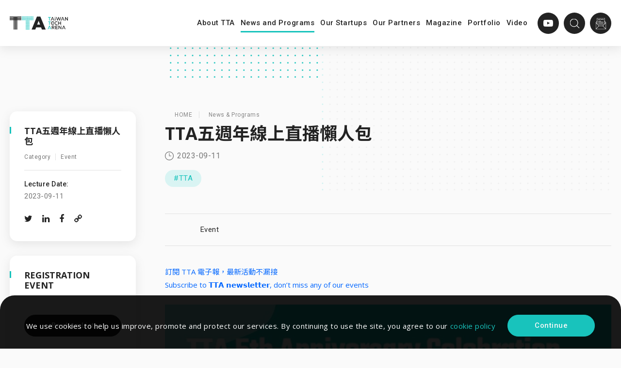

--- FILE ---
content_type: text/html; charset=utf-8
request_url: https://www.taiwanarena.tech/program-detail/5thAnniversiary01/
body_size: 28038
content:
<!DOCTYPE html>
<html lang="en">
<head>
<meta charset="utf-8">
<!--手機解析度-->
<meta name="viewport" content="width=device-width, initial-scale=1.0">
<!--TDK-->
<title>TTA五週年線上直播懶人包-Taiwan Tech Arena｜Empowering Global Tech Startups</title>
<meta name="description" content="TTA五週年線上直播懶人包，所有活動一次看~">

<!--Other Code-->

<!--open graph protocol-->
<meta property="og:title" content="TTA五週年線上直播懶人包-Taiwan Tech Arena｜Empowering Global Tech Startups">
<meta property="og:description" content="TTA五週年線上直播懶人包，所有活動一次看~">
<meta property="og:image" content="https://www.taiwanarena.tech/upload/catalog_program_list_pic/enL_catalog_program_23I11_1FoqPtF6jY.jpg">
<meta property="og:site_name" content="Taiwan Tech Arena｜Empowering Global Tech Startups">
<meta property="og:type" content="website">

<!--bread script-->
<script type="application/ld+json">
{
  "@context": "http://schema.org",
  "@type": "BreadcrumbList",
  "itemListElement": [
	  {
		"@type": "ListItem",
		"position": 1,
		"item": {
		  "@id": "https://www.taiwanarena.tech/",
		  "name": "HOME"
			}
	  },
	  {
		"@type": "ListItem",
		"position": 2,
		"item": {
		  "@id": "https://www.taiwanarena.tech/program/",
		  "name": "News and Program"
			}
	  },
	  {
		"@type": "ListItem",
		"position": 3,
		"item": {
		  "@id": "https://www.taiwanarena.tech/program-detail/5thAnniversiary01/",
		  "name": "TTA五週年線上直播懶人包"
			}
	  }
  ]
}
</script>
<!--css-->
<link rel="stylesheet" type="text/css" href="https://www.taiwanarena.tech/css/master.css">
<link rel="stylesheet" type="text/css" href="https://www.taiwanarena.tech/css/program.css">

<!--favor icon-->
<link rel="shortcut icon" href="https://www.taiwanarena.tech/images/touch-icon/apple-icon-60x60.png" />
<!--touch_icon-->
<link rel="apple-touch-icon" href="https://www.taiwanarena.tech/images/touch-icon/apple-icon-60x60.png" /> 
<link rel="apple-touch-icon" sizes="76x76" href="https://www.taiwanarena.tech/images/touch-icon/apple-icon-76x76.png" /> 
<link rel="apple-touch-icon" sizes="120x120" href="https://www.taiwanarena.tech/images/touch-icon/apple-icon-120x120.png" />
<link rel="apple-touch-icon" sizes="152x152" href="https://www.taiwanarena.tech/images/touch-icon/apple-icon-152x152.png" />

<script src="https://www.taiwanarena.tech/public/js/jquery-3.6.0.min.js"></script>
<script src="https://www.taiwanarena.tech/public/js/jquery.blockUI.js"></script>
<script src="https://www.taiwanarena.tech/public/js/ajax_function.js"></script> 
<script src="https://www.taiwanarena.tech/public/js/jquery.cookie.js"></script>
<script src="https://www.taiwanarena.tech/public/js/script.js?1366002159"></script>
<script>
    function open_layer_detail(div_name,width,height){
        if(width==''){
            width=0;
        }
        if(height==''){
            height=0;
        }
        if($('#'+div_name).length > 0)
        {
            $.blockUI({
                message:$('#'+div_name),
                css:{ 
                cursor:'default',
                width: width + 'px',
                height:height+ 'px',
                padding:'0px',
                top:($(window).height()-height)/2 + 'px',
                left:($(window).width()-width)/2 + 'px'
                }
            });
        }
    }
    function open_loading_status(loading_name){
        if($('#'+loading_name).length > 0)
        {
            width=$('#'+loading_name).css('width').replace("px","");
            height=$('#'+loading_name).css('height').replace("px","");
            $.blockUI({
                message:$('#'+loading_name),
                css:{ 
                cursor:'default',
                border:'',
                backgroundColor:'',
                width: width + 'px',
                height:height+ 'px',
                padding:'0px',
                top:($(window).height()-height)/2 + 'px',
                left:($(window).width()-width)/2 + 'px'
                }
            });
        }
    }
    function close_layer_detail(){
    	$.unblockUI();
    }
    function close_top_layer_detail(){
    	top.$.unblockUI();
    }
    //建立執行的div
    $(function(){
    	jQuery.browser = {};
    	(function () {
    	    jQuery.browser.msie = false;
    	    jQuery.browser.version = 0;
    	    if (navigator.userAgent.match(/MSIE ([0-9]+)\./)) {
    	        jQuery.browser.msie = true;
    	        jQuery.browser.version = RegExp.$1;
    	    }
    	})();
    	$('body').prepend("<span id='iframe_string'></span>");
    	$('body').prepend('<div id="waiting_action" style="display:none;text-align:center;position: absolute;z-index: 99998;color:#FFF;font-size:12px;border:0px;"><img src="https://www.taiwanarena.tech/public/loading_type/loading_big.gif" hspace="2" align="absmiddle"/><br><img src="https://www.taiwanarena.tech/public/loading_type/loading_text.png" hspace="2" align="absmiddle"/></div>');
    });
    //end
</script>
<script>
	var isMobile = false;
	var isTablet = false;
</script>


<!-- Global site tag (gtag.js) - Google Analytics -->
<script async src="https://www.googletagmanager.com/gtag/js?id=UA-120290287-1"></script>
<script>
  window.dataLayer = window.dataLayer || [];
  function gtag(){dataLayer.push(arguments);}
  gtag('js', new Date());

  gtag('config', 'UA-120290287-1');
</script>

<!-- Google tag (gtag.js) -->
<script async src="https://www.googletagmanager.com/gtag/js?id=G-SQ147GGWZ5"></script>
<script>
  window.dataLayer = window.dataLayer || [];
  function gtag(){dataLayer.push(arguments);}
  gtag('js', new Date());

  gtag('config', 'G-SQ147GGWZ5');
</script>

<!-- Messenger 洽談外掛程式 Code -->
    <div id="fb-root"></div>

    <!-- Your 洽談外掛程式 code -->
    <div id="fb-customer-chat" class="fb-customerchat">
    </div>

    <script>
      var chatbox = document.getElementById('fb-customer-chat');
      chatbox.setAttribute("page_id", "2092953727660240");
      chatbox.setAttribute("attribution", "biz_inbox");

      window.fbAsyncInit = function() {
        FB.init({
          xfbml            : true,
          version          : 'v12.0'
        });
      };

      (function(d, s, id) {
        var js, fjs = d.getElementsByTagName(s)[0];
        if (d.getElementById(id)) return;
        js = d.createElement(s); js.id = id;
        js.src = 'https://connect.facebook.net/zh_TW/sdk/xfbml.customerchat.js';
        fjs.parentNode.insertBefore(js, fjs);
      }(document, 'script', 'facebook-jssdk'));
    </script>


</head>
<body class="programPage">



<!-- loading -->
<div class="loadArea">
    <div class="loadBox">
        <div class="loadLogo">
            <img src="https://www.taiwanarena.tech/images/load-logo.svg" alt="TTA">
                    </div>
    </div>
</div>
<script>
    (function($) {
        $('body').addClass('overflow');
        var la = $('.loadArea');
        var ll = $('.loadArea .loadLogo');
        setTimeout(function() {
            la.addClass('show');
        }, 500);
        setTimeout(function() {
            la.addClass('close');
        }, 2500);
        setTimeout(function() {
            $('body').removeClass('overflow');
        }, 3000);
        setTimeout(function() {
            $('.loadArea').remove();
            $.cookie('loadingSession', 'ok', { path: '/' });
        }, 3500);
        
        var loadingSession = $.cookie('loadingSession');
        if (loadingSession == 'ok') {
            $('body').removeClass('overflow');
            $('.loadArea').remove();
        } else {
            $.cookie('loadingSession', 'ok', { path: '/' });
        }
    })($)
</script><!--login-->
<div class="loginArea moduleBox" id="moduleMember"><!--loginArea-->
	<div class="loginBox"><!--loginBox-->

		<a id="closeLogin" class="moduleClose"><svg class="closeSvg"><circle cx="27.5" cy="27.5" r="26.5"/></svg></a>

		<div class="login"><!--login-->
			<div class="title">Login</div>

			<div class="formRow">
				<div class="left"><label for="login_account">Account</label></div>
				<div class="right"><input name="login_account" type="text" class="b-box" id="login_account" autocomplete="off"></div>
			</div>

			<div class="formRow">
				<div class="left"><label for="login_pwd">Password</label></div>
				<div class="right"><input name="login_pwd" type="password" class="b-box" id="login_pwd" autocomplete="off"></div>
			</div>
			
			
			<div class="btn btnBlack btnOval">
				<a id="memberLoginBtn" class="login_btn_status" style="cursor:pointer" onClick="login_btn();">Submit</a>
				<i class="fa fa-spinner fa-spin login_loading_status" style="display:none"></i>
			</div>

			<div class="forget">
								<a class="btn_forget">Forget password?</a><i>/</i>
				<a class="btn_register" href="https://www.taiwanarena.tech/member/register/">Sign Up</a></b>
			</div><!--forget end-->

		</div><!--login end-->

		<div class="forgetCheck"><!--forgetCheck-->
			<div class="title">Forget password</div>

			<div class="formRow">
				<div class="left"><label for="account_chk">Account</label></div>
				<div class="right"><input name="account_chk" type="text" class="b-box" id="account_chk" autocomplete="off"></div>
			</div>

			<div class="formRow">
				<div class="left"><label for="phone_chk">Mobile</label></div>
				<div class="right"><input name="phone_chk" type="text" class="b-box" id="phone_chk" autocomplete="off"></div>
			</div>
			
			<div class="btn btnBlack btnOval">
				<a class="forget_btn_status" style="cursor:pointer" onClick="forget_btn();">Send</a>
				<i class="fa fa-spinner fa-spin forget_loading_status"  style="display:none"></i>
			</div>
			
			<div class="btn btnOval">
				<a class="btn_relog">Back to Login</a>
			</div>
		</div><!--forgetCheck end-->

		
	</div><!--loginBox end-->
</div><!--loginArea end-->
<script>
	function login_btn(){
		var errors='';
		$('.loginArea .login .formRow').removeClass('error');

		

		if($('.loginArea #login_pwd').val()==''){
			$('.loginArea #login_pwd').parents('.formRow').addClass('error');
			errors += '- Password is required.\n';
		}
		if(errors!=''){
			alert('Error message：\n'+errors);
			return false;
		}

		//token
		var CSRFToken = CSRFTokenJs.generate();
				
		$(".login_btn_status").hide();
		$(".login_loading_status").show();

		var ps = $('.loginArea #login_pwd').val();
		ps = ps.replace(/\+/g,"%2B");


		jq_post_noloading(
			'https://www.taiwanarena.tech/member/act/',
			{
				'act': 22,
				'login_account': $('.loginArea #login_account').val(),
				'login_pwd': ps,
				'CSRFTokenName': CSRFToken.name,
				'CSRFTokenValue': CSRFToken.value				
			},
			'iframe_string'
		);
	}

	function forget_btn(){
		var errors='';
		$('.loginArea .forgetCheck .formRow').removeClass('error');

		
		//phone validation
		var phoneReg = /^09[0-9]{8}$|^09[0-9]{2}-[0-9]{6}$/;
		var phnoeVal = $('.loginArea #phone_chk').val();
		if(phnoeVal == '') {
			$('.loginArea #phone_chk').parents('.formRow').addClass('error');
			errors += '- Phone number is required.\n';
		}else if(!phoneReg.test(phnoeVal)){
			$('.loginArea #phone_chk').parents('.formRow').addClass('error');
			errors += '- Wrong Phone Format\n';
		}

		if(errors!=''){
			alert('Error message：\n'+errors);
			return false;
		}

		//token
		var CSRFToken = CSRFTokenJs.generate();

		$(".forget_btn_status").hide();
		$(".forget_loading_status").show();
		jq_post_noloading(
			'https://www.taiwanarena.tech/member/act/',
			{
				'act': 21,
				'account_chk': $('.loginArea #account_chk').val(),
				'phone_chk': $('.loginArea #phone_chk').val(),
				'CSRFTokenName': CSRFToken.name,
				'CSRFTokenValue': CSRFToken.value
			},
			'iframe_string'
		);
	}

	function resend_btn(){
		var errors='';
		if($('.loginArea #resend_mail').val()=='' ){
			errors += '- E-mail is required.\n';
		}else if(! isEmail($('.loginArea #resend_mail').val())){
			errors+='- E-mail format is wrong.\n';
		}
		if(errors!=''){
			alert('Error message：\n'+errors);
			return false;
		}

		//token
		var CSRFToken = CSRFTokenJs.generate();

		$(".resend_btn_status").hide();
		$(".resend_loading_status").show();
		jq_post_noloading(
			'https://www.taiwanarena.tech/member/act/', 
			{
				'act': 29,
				'resend_mail': $('.loginArea #resend_mail').val(),
				'CSRFTokenName': CSRFToken.name,
				'CSRFTokenValue': CSRFToken.value
			},
			'iframe_string'
		);
	}

	
	$(function(){
		$('.btn_forget').click(function(){
			$('.forgetCheck').slideDown(200);
			$('.login').slideUp(200);
		});
		$('.btn_resend').click(function(){
			$('.resendCheck').slideDown(200);
			$('.login').slideUp(200);
		});
		$('.btn_relog').click(function(){
			$('.forgetCheck').slideUp(200);
			$('.resendCheck').slideUp(200);
			$('.login').slideDown(200);
		});

		//enter登入
		$('#login_pwd, #login_account').on('keyup',function(event){
			if(event.keyCode === 13) {
				$('#memberLoginBtn').click();
			}
		});
	});
	
</script>
<!-- search -->
<!--searchArea-->
<div class="searchArea moduleBox" id="moduleSearch">
    <!--searchBox-->
	<div class="searchBox">
		<a id="closeSearch" class="moduleClose"><svg class="closeSvg"><circle cx="27.5" cy="27.5" r="26.5"/></svg></a>

        <div class="title">FILTER</div>

        <!--searchTab-->
        <div class="searchTab">
            <ul class="tabList">
                <li class="tabItem"><a  href="#newsProgram"><span>News and Program</span></a></li>
                <li class="tabItem"><a  class="current"  href="#ourStartup"><span>Our Startups</span></a></li>
            </ul>
        </div>
        <!--searchTab end-->

        <!--searchContent-->
        <div class="searchContent">
            <!--newsProgram-->
            <div id="newsProgram" class="contentBox " style="display: none;">
                <!--contentItem-->
                <div class="contentItem contentItemKeyword">
                    <div class="searchfield">
                        <input type="text" class="searchInput" name="search_newsProgram" id="search_newsProgram" placeholder="Enter keyword search..." value="" data-type="event" >
                        <div class="btn btnOval btnOvalMid btnBlack">
                            <a class="searchBtn" href="javascript:;" title="Search">
                                Search                            </a>
                        </div>
                    </div>

                    <div class="tagBox">
                        <ul class="tagList">
                                                        <li class="tagItem" onClick="link_tag(this);" data-link="https://www.taiwanarena.tech/program/?keyword=校友">
                                <label>
                                    <input type="checkbox"  value="https://www.taiwanarena.tech/program/?keyword=校友">
                                    <span>校友</span>
                                </label>
                            </li>
                                                        <li class="tagItem" onClick="link_tag(this);" data-link="https://www.taiwanarena.tech/program/?keyword=TTA TALK">
                                <label>
                                    <input type="checkbox"  value="https://www.taiwanarena.tech/program/?keyword=TTA TALK">
                                    <span>TTA Talk</span>
                                </label>
                            </li>
                                                        <li class="tagItem" onClick="link_tag(this);" data-link="https://www.taiwanarena.tech/program/?keyword=Investor Salon">
                                <label>
                                    <input type="checkbox"  value="https://www.taiwanarena.tech/program/?keyword=Investor Salon">
                                    <span>Investor Salon</span>
                                </label>
                            </li>
                                                        <li class="tagItem" onClick="link_tag(this);" data-link="https://www.taiwanarena.tech/program/?keyword=CXO">
                                <label>
                                    <input type="checkbox"  value="https://www.taiwanarena.tech/program/?keyword=CXO">
                                    <span>CXO</span>
                                </label>
                            </li>
                                                        <li class="tagItem" onClick="link_tag(this);" data-link="https://www.taiwanarena.tech/program/?keyword=好物開箱">
                                <label>
                                    <input type="checkbox"  value="https://www.taiwanarena.tech/program/?keyword=好物開箱">
                                    <span>好物開箱</span>
                                </label>
                            </li>
                                                        <li class="tagItem" onClick="link_tag(this);" data-link="https://www.taiwanarena.tech/program/?keyword=Resource Potluck">
                                <label>
                                    <input type="checkbox"  value="https://www.taiwanarena.tech/program/?keyword=Resource Potluck">
                                    <span>Resource Potluck</span>
                                </label>
                            </li>
                                                    </ul>
                    </div>

                </div>
                <!--contentItem end-->

                <!--contentItem-->
                                    <div class="contentItem contentItemFilter">
                        <div class="searchfield">
                            <div class="btn btnOval btnOvalMid btnBlack">
                                <a class="filterBtn" href="javascript:;" data-type="event" title="Search">Search</a>
                            </div>
                        </div>

                        <div class="filterField">
                                                            <dl class="filterList " >
                                    <dt class="filterTitle">TYPE</dt>
                                    
                                                                            <dd class="filterItem">
                                            <label>
                                                <input type="checkbox" value="104"  >
                                                <span>Article</span>
                                            </label>
                                        </dd>
                                                                            <dd class="filterItem">
                                            <label>
                                                <input type="checkbox" value="8"  >
                                                <span>Event</span>
                                            </label>
                                        </dd>
                                                                            <dd class="filterItem">
                                            <label>
                                                <input type="checkbox" value="6"  >
                                                <span>Program</span>
                                            </label>
                                        </dd>
                                                                            <dd class="filterItem">
                                            <label>
                                                <input type="checkbox" value="7"  >
                                                <span>News</span>
                                            </label>
                                        </dd>
                                                                    </dl>
                                                            <dl class="filterList " >
                                    <dt class="filterTitle">Organization</dt>
                                    
                                                                            <dd class="filterItem">
                                            <label>
                                                <input type="checkbox" value="98"  >
                                                <span>AVA ANGELS</span>
                                            </label>
                                        </dd>
                                                                            <dd class="filterItem">
                                            <label>
                                                <input type="checkbox" value="90"  >
                                                <span>iCTCG</span>
                                            </label>
                                        </dd>
                                                                            <dd class="filterItem">
                                            <label>
                                                <input type="checkbox" value="61"  >
                                                <span>4thAnniversiary</span>
                                            </label>
                                        </dd>
                                                                            <dd class="filterItem">
                                            <label>
                                                <input type="checkbox" value="4"  >
                                                <span>NSTC</span>
                                            </label>
                                        </dd>
                                                                            <dd class="filterItem">
                                            <label>
                                                <input type="checkbox" value="3"  >
                                                <span>TTA</span>
                                            </label>
                                        </dd>
                                                                            <dd class="filterItem">
                                            <label>
                                                <input type="checkbox" value="2"  >
                                                <span>CES</span>
                                            </label>
                                        </dd>
                                                                            <dd class="filterItem">
                                            <label>
                                                <input type="checkbox" value="11"  >
                                                <span>TTA South</span>
                                            </label>
                                        </dd>
                                                                            <dd class="filterItem">
                                            <label>
                                                <input type="checkbox" value="12"  >
                                                <span>TTA SV</span>
                                            </label>
                                        </dd>
                                                                            <dd class="filterItem">
                                            <label>
                                                <input type="checkbox" value="13"  >
                                                <span>TTA International Expo.</span>
                                            </label>
                                        </dd>
                                                                            <dd class="filterItem">
                                            <label>
                                                <input type="checkbox" value="14"  >
                                                <span>Accelerator</span>
                                            </label>
                                        </dd>
                                                                            <dd class="filterItem">
                                            <label>
                                                <input type="checkbox" value="15"  >
                                                <span>Gov. Partners</span>
                                            </label>
                                        </dd>
                                                                            <dd class="filterItem">
                                            <label>
                                                <input type="checkbox" value="16"  >
                                                <span>Foodland Ventures</span>
                                            </label>
                                        </dd>
                                                                            <dd class="filterItem">
                                            <label>
                                                <input type="checkbox" value="17"  >
                                                <span>flyingVest</span>
                                            </label>
                                        </dd>
                                                                            <dd class="filterItem">
                                            <label>
                                                <input type="checkbox" value="18"  >
                                                <span>500 Global</span>
                                            </label>
                                        </dd>
                                                                            <dd class="filterItem">
                                            <label>
                                                <input type="checkbox" value="19"  >
                                                <span>SparkLabs Taiwan</span>
                                            </label>
                                        </dd>
                                                                            <dd class="filterItem">
                                            <label>
                                                <input type="checkbox" value="20"  >
                                                <span>Orbit Startups</span>
                                            </label>
                                        </dd>
                                                                            <dd class="filterItem">
                                            <label>
                                                <input type="checkbox" value="21"  >
                                                <span>IAPS</span>
                                            </label>
                                        </dd>
                                                                            <dd class="filterItem">
                                            <label>
                                                <input type="checkbox" value="62"  >
                                                <span>Startup101</span>
                                            </label>
                                        </dd>
                                                                            <dd class="filterItem">
                                            <label>
                                                <input type="checkbox" value="60"  >
                                                <span>Mosaic Venture Lab</span>
                                            </label>
                                        </dd>
                                                                            <dd class="filterItem">
                                            <label>
                                                <input type="checkbox" value="22"  >
                                                <span>BE Health Ventures</span>
                                            </label>
                                        </dd>
                                                                    </dl>
                                                            <dl class="filterList " >
                                    <dt class="filterTitle">Event Month</dt>
                                    
                                                                            <dd class="filterItem">
                                            <label>
                                                <input type="checkbox" value="116"  >
                                                <span>2026-12</span>
                                            </label>
                                        </dd>
                                                                            <dd class="filterItem">
                                            <label>
                                                <input type="checkbox" value="115"  >
                                                <span>2026-11</span>
                                            </label>
                                        </dd>
                                                                            <dd class="filterItem">
                                            <label>
                                                <input type="checkbox" value="114"  >
                                                <span>2026-10</span>
                                            </label>
                                        </dd>
                                                                            <dd class="filterItem">
                                            <label>
                                                <input type="checkbox" value="113"  >
                                                <span>2026-09</span>
                                            </label>
                                        </dd>
                                                                            <dd class="filterItem">
                                            <label>
                                                <input type="checkbox" value="112"  >
                                                <span>2026-08</span>
                                            </label>
                                        </dd>
                                                                            <dd class="filterItem">
                                            <label>
                                                <input type="checkbox" value="111"  >
                                                <span>2026-07</span>
                                            </label>
                                        </dd>
                                                                            <dd class="filterItem">
                                            <label>
                                                <input type="checkbox" value="110"  >
                                                <span>2026-06</span>
                                            </label>
                                        </dd>
                                                                            <dd class="filterItem">
                                            <label>
                                                <input type="checkbox" value="109"  >
                                                <span>2026-05</span>
                                            </label>
                                        </dd>
                                                                            <dd class="filterItem">
                                            <label>
                                                <input type="checkbox" value="108"  >
                                                <span>2026-04</span>
                                            </label>
                                        </dd>
                                                                            <dd class="filterItem">
                                            <label>
                                                <input type="checkbox" value="107"  >
                                                <span>2026-03</span>
                                            </label>
                                        </dd>
                                                                            <dd class="filterItem">
                                            <label>
                                                <input type="checkbox" value="106"  >
                                                <span>2026-02</span>
                                            </label>
                                        </dd>
                                                                            <dd class="filterItem">
                                            <label>
                                                <input type="checkbox" value="105"  >
                                                <span>2026-01</span>
                                            </label>
                                        </dd>
                                                                            <dd class="filterItem">
                                            <label>
                                                <input type="checkbox" value="103"  >
                                                <span>2025-12</span>
                                            </label>
                                        </dd>
                                                                            <dd class="filterItem">
                                            <label>
                                                <input type="checkbox" value="102"  >
                                                <span>2025-11</span>
                                            </label>
                                        </dd>
                                                                            <dd class="filterItem">
                                            <label>
                                                <input type="checkbox" value="101"  >
                                                <span>2025-10</span>
                                            </label>
                                        </dd>
                                                                            <dd class="filterItem">
                                            <label>
                                                <input type="checkbox" value="100"  >
                                                <span>2025-09</span>
                                            </label>
                                        </dd>
                                                                            <dd class="filterItem">
                                            <label>
                                                <input type="checkbox" value="99"  >
                                                <span>2025-08</span>
                                            </label>
                                        </dd>
                                                                            <dd class="filterItem">
                                            <label>
                                                <input type="checkbox" value="97"  >
                                                <span>2025-07</span>
                                            </label>
                                        </dd>
                                                                            <dd class="filterItem">
                                            <label>
                                                <input type="checkbox" value="96"  >
                                                <span>2025-06</span>
                                            </label>
                                        </dd>
                                                                            <dd class="filterItem">
                                            <label>
                                                <input type="checkbox" value="95"  >
                                                <span>2025-05</span>
                                            </label>
                                        </dd>
                                                                            <dd class="filterItem">
                                            <label>
                                                <input type="checkbox" value="94"  >
                                                <span>2025-04</span>
                                            </label>
                                        </dd>
                                                                            <dd class="filterItem">
                                            <label>
                                                <input type="checkbox" value="93"  >
                                                <span>2025-03</span>
                                            </label>
                                        </dd>
                                                                            <dd class="filterItem">
                                            <label>
                                                <input type="checkbox" value="92"  >
                                                <span>2025-02</span>
                                            </label>
                                        </dd>
                                                                            <dd class="filterItem">
                                            <label>
                                                <input type="checkbox" value="91"  >
                                                <span>2025-01</span>
                                            </label>
                                        </dd>
                                                                            <dd class="filterItem">
                                            <label>
                                                <input type="checkbox" value="86"  >
                                                <span>2024-12</span>
                                            </label>
                                        </dd>
                                                                            <dd class="filterItem">
                                            <label>
                                                <input type="checkbox" value="85"  >
                                                <span>2024-11</span>
                                            </label>
                                        </dd>
                                                                            <dd class="filterItem">
                                            <label>
                                                <input type="checkbox" value="84"  >
                                                <span>2024-10</span>
                                            </label>
                                        </dd>
                                                                            <dd class="filterItem">
                                            <label>
                                                <input type="checkbox" value="83"  >
                                                <span>2024-09</span>
                                            </label>
                                        </dd>
                                                                            <dd class="filterItem">
                                            <label>
                                                <input type="checkbox" value="82"  >
                                                <span>2024-08</span>
                                            </label>
                                        </dd>
                                                                            <dd class="filterItem">
                                            <label>
                                                <input type="checkbox" value="81"  >
                                                <span>2024-07</span>
                                            </label>
                                        </dd>
                                                                            <dd class="filterItem">
                                            <label>
                                                <input type="checkbox" value="80"  >
                                                <span>2024-06</span>
                                            </label>
                                        </dd>
                                                                            <dd class="filterItem">
                                            <label>
                                                <input type="checkbox" value="79"  >
                                                <span>2024-05</span>
                                            </label>
                                        </dd>
                                                                            <dd class="filterItem">
                                            <label>
                                                <input type="checkbox" value="78"  >
                                                <span>2024-04</span>
                                            </label>
                                        </dd>
                                                                            <dd class="filterItem">
                                            <label>
                                                <input type="checkbox" value="77"  >
                                                <span>2024-03</span>
                                            </label>
                                        </dd>
                                                                            <dd class="filterItem">
                                            <label>
                                                <input type="checkbox" value="76"  >
                                                <span>2024-02</span>
                                            </label>
                                        </dd>
                                                                            <dd class="filterItem">
                                            <label>
                                                <input type="checkbox" value="75"  >
                                                <span>2024-01</span>
                                            </label>
                                        </dd>
                                                                            <dd class="filterItem">
                                            <label>
                                                <input type="checkbox" value="74"  >
                                                <span>2023-12</span>
                                            </label>
                                        </dd>
                                                                            <dd class="filterItem">
                                            <label>
                                                <input type="checkbox" value="73"  >
                                                <span>2023-11</span>
                                            </label>
                                        </dd>
                                                                            <dd class="filterItem">
                                            <label>
                                                <input type="checkbox" value="72"  >
                                                <span>2023-10</span>
                                            </label>
                                        </dd>
                                                                            <dd class="filterItem">
                                            <label>
                                                <input type="checkbox" value="71"  >
                                                <span>2023-09</span>
                                            </label>
                                        </dd>
                                                                            <dd class="filterItem">
                                            <label>
                                                <input type="checkbox" value="70"  >
                                                <span>2023-08</span>
                                            </label>
                                        </dd>
                                                                            <dd class="filterItem">
                                            <label>
                                                <input type="checkbox" value="69"  >
                                                <span>2023-07</span>
                                            </label>
                                        </dd>
                                                                            <dd class="filterItem">
                                            <label>
                                                <input type="checkbox" value="68"  >
                                                <span>2023-06</span>
                                            </label>
                                        </dd>
                                                                            <dd class="filterItem">
                                            <label>
                                                <input type="checkbox" value="67"  >
                                                <span>2023-05</span>
                                            </label>
                                        </dd>
                                                                            <dd class="filterItem">
                                            <label>
                                                <input type="checkbox" value="66"  >
                                                <span>2023-04</span>
                                            </label>
                                        </dd>
                                                                            <dd class="filterItem">
                                            <label>
                                                <input type="checkbox" value="65"  >
                                                <span>2023-03</span>
                                            </label>
                                        </dd>
                                                                            <dd class="filterItem">
                                            <label>
                                                <input type="checkbox" value="64"  >
                                                <span>2023-02</span>
                                            </label>
                                        </dd>
                                                                            <dd class="filterItem">
                                            <label>
                                                <input type="checkbox" value="63"  >
                                                <span>2023-01</span>
                                            </label>
                                        </dd>
                                                                            <dd class="filterItem">
                                            <label>
                                                <input type="checkbox" value="59"  >
                                                <span>2022-12</span>
                                            </label>
                                        </dd>
                                                                            <dd class="filterItem">
                                            <label>
                                                <input type="checkbox" value="58"  >
                                                <span>2022-11</span>
                                            </label>
                                        </dd>
                                                                            <dd class="filterItem">
                                            <label>
                                                <input type="checkbox" value="57"  >
                                                <span>2022-10</span>
                                            </label>
                                        </dd>
                                                                            <dd class="filterItem">
                                            <label>
                                                <input type="checkbox" value="56"  >
                                                <span>2022-09</span>
                                            </label>
                                        </dd>
                                                                            <dd class="filterItem">
                                            <label>
                                                <input type="checkbox" value="55"  >
                                                <span>2022-08</span>
                                            </label>
                                        </dd>
                                                                            <dd class="filterItem">
                                            <label>
                                                <input type="checkbox" value="54"  >
                                                <span>2022-07</span>
                                            </label>
                                        </dd>
                                                                            <dd class="filterItem">
                                            <label>
                                                <input type="checkbox" value="53"  >
                                                <span>2022-06</span>
                                            </label>
                                        </dd>
                                                                            <dd class="filterItem">
                                            <label>
                                                <input type="checkbox" value="52"  >
                                                <span>2022-05</span>
                                            </label>
                                        </dd>
                                                                            <dd class="filterItem">
                                            <label>
                                                <input type="checkbox" value="51"  >
                                                <span>2022-04</span>
                                            </label>
                                        </dd>
                                                                            <dd class="filterItem">
                                            <label>
                                                <input type="checkbox" value="50"  >
                                                <span>2022-03</span>
                                            </label>
                                        </dd>
                                                                            <dd class="filterItem">
                                            <label>
                                                <input type="checkbox" value="49"  >
                                                <span>2022-02</span>
                                            </label>
                                        </dd>
                                                                            <dd class="filterItem">
                                            <label>
                                                <input type="checkbox" value="48"  >
                                                <span>2022-01</span>
                                            </label>
                                        </dd>
                                                                            <dd class="filterItem">
                                            <label>
                                                <input type="checkbox" value="24"  >
                                                <span>2021-12</span>
                                            </label>
                                        </dd>
                                                                            <dd class="filterItem">
                                            <label>
                                                <input type="checkbox" value="25"  >
                                                <span>2021-11</span>
                                            </label>
                                        </dd>
                                                                            <dd class="filterItem">
                                            <label>
                                                <input type="checkbox" value="35"  >
                                                <span>2021-10</span>
                                            </label>
                                        </dd>
                                                                            <dd class="filterItem">
                                            <label>
                                                <input type="checkbox" value="34"  >
                                                <span>2021-09</span>
                                            </label>
                                        </dd>
                                                                            <dd class="filterItem">
                                            <label>
                                                <input type="checkbox" value="33"  >
                                                <span>2021-08</span>
                                            </label>
                                        </dd>
                                                                            <dd class="filterItem">
                                            <label>
                                                <input type="checkbox" value="32"  >
                                                <span>2021-07</span>
                                            </label>
                                        </dd>
                                                                            <dd class="filterItem">
                                            <label>
                                                <input type="checkbox" value="31"  >
                                                <span>2021-06</span>
                                            </label>
                                        </dd>
                                                                            <dd class="filterItem">
                                            <label>
                                                <input type="checkbox" value="36"  >
                                                <span>2021-05</span>
                                            </label>
                                        </dd>
                                                                            <dd class="filterItem">
                                            <label>
                                                <input type="checkbox" value="37"  >
                                                <span>2021-04</span>
                                            </label>
                                        </dd>
                                                                            <dd class="filterItem">
                                            <label>
                                                <input type="checkbox" value="38"  >
                                                <span>2021-03</span>
                                            </label>
                                        </dd>
                                                                            <dd class="filterItem">
                                            <label>
                                                <input type="checkbox" value="39"  >
                                                <span>2021-02</span>
                                            </label>
                                        </dd>
                                                                            <dd class="filterItem">
                                            <label>
                                                <input type="checkbox" value="40"  >
                                                <span>2021-01</span>
                                            </label>
                                        </dd>
                                                                            <dd class="filterItem">
                                            <label>
                                                <input type="checkbox" value="41"  >
                                                <span>2020-12</span>
                                            </label>
                                        </dd>
                                                                            <dd class="filterItem">
                                            <label>
                                                <input type="checkbox" value="42"  >
                                                <span>2020-11</span>
                                            </label>
                                        </dd>
                                                                            <dd class="filterItem">
                                            <label>
                                                <input type="checkbox" value="43"  >
                                                <span>2020-10</span>
                                            </label>
                                        </dd>
                                                                            <dd class="filterItem">
                                            <label>
                                                <input type="checkbox" value="44"  >
                                                <span>2020-09</span>
                                            </label>
                                        </dd>
                                                                            <dd class="filterItem">
                                            <label>
                                                <input type="checkbox" value="45"  >
                                                <span>2020-08</span>
                                            </label>
                                        </dd>
                                                                            <dd class="filterItem">
                                            <label>
                                                <input type="checkbox" value="46"  >
                                                <span>2020-07</span>
                                            </label>
                                        </dd>
                                                                            <dd class="filterItem">
                                            <label>
                                                <input type="checkbox" value="47"  >
                                                <span>2020-06</span>
                                            </label>
                                        </dd>
                                                                    </dl>
                                                    </div>
                    </div>
                                <!--contentItem end-->

            </div>
            <!--newsProgram end-->

            <!--ourStartup-->
            <div id="ourStartup" class="contentBox show" style="display: flex;">
                <!--contentItem-->
                <div class="contentItem contentItemKeyword">
                    <div class="searchfield">
                        <input type="text" class="searchInput" name="search_ourStartup" id="search_ourStartup" placeholder="Enter keyword search..." value="" data-type="startups">
                        <div class="btn btnOval btnOvalMid btnBlack">
                            <a class="searchBtn" href="javascript:;" title="Search">
                                Search                            </a>
                        </div>
                    </div>

                    <div class="tagBox">
                        <ul class="tagList">
                                                        <li class="tagItem" onClick="link_tag(this);" data-link="https://www.taiwanarena.tech/startups/?keyword=Sport">
                                <label>
                                    <input type="checkbox"  value="https://www.taiwanarena.tech/startups/?keyword=Sport">
                                    <span>Sport</span>
                                </label>
                            </li>
                                                        <li class="tagItem" onClick="link_tag(this);" data-link="https://www.taiwanarena.tech/startups/?keyword=SAAS">
                                <label>
                                    <input type="checkbox"  value="https://www.taiwanarena.tech/startups/?keyword=SAAS">
                                    <span>SAAS</span>
                                </label>
                            </li>
                                                        <li class="tagItem" onClick="link_tag(this);" data-link="https://www.taiwanarena.tech/startups/?keyword=Healthcare">
                                <label>
                                    <input type="checkbox"  value="https://www.taiwanarena.tech/startups/?keyword=Healthcare">
                                    <span>Healthcare</span>
                                </label>
                            </li>
                                                        <li class="tagItem" onClick="link_tag(this);" data-link="https://www.taiwanarena.tech/startups/?keyword=Security">
                                <label>
                                    <input type="checkbox"  value="https://www.taiwanarena.tech/startups/?keyword=Security">
                                    <span>Security</span>
                                </label>
                            </li>
                                                        <li class="tagItem" onClick="link_tag(this);" data-link="https://www.taiwanarena.tech/startups/?keyword=B2B">
                                <label>
                                    <input type="checkbox"  value="https://www.taiwanarena.tech/startups/?keyword=B2B">
                                    <span>B2B</span>
                                </label>
                            </li>
                                                    </ul>
                    </div>

                    <p class="note">資訊由團隊提供，TTA不負資料最新及正確性責任 (The information is provided by the startup, TTA is not responsible for the accuracy and up-to-dateness.)</p>
                </div>
                <!--contentItem end-->

                <!--contentItem-->
                                    <div class="contentItem contentItemFilter">
                        <div class="searchfield">
                            <div class="btn btnOval btnOvalMid btnBlack">
                                <a class="filterBtn" href="javascript:;" title="Search" data-type="startups" >Search</a>
                            </div>
                        </div>
                        
                        <div class="filterField">
                                                            <dl class="filterList  ">
                                    <dt class="filterTitle">Technology</dt>
                                    
                                                                            <dd class="filterItem">
                                            <label>
                                                <input type="checkbox" id="0" value="85" >
                                                <span>Artificial Intelligence, AI (人工智慧、軟體、網路與巨量資料技術)</span>
                                            </label>
                                        </dd>
                                                                            <dd class="filterItem">
                                            <label>
                                                <input type="checkbox" id="1" value="84" >
                                                <span>Cloud Computing and Mobile Computing Technology (雲端運算及移動運算技術)</span>
                                            </label>
                                        </dd>
                                                                            <dd class="filterItem">
                                            <label>
                                                <input type="checkbox" id="2" value="83" >
                                                <span>Blockchain (區塊鏈)</span>
                                            </label>
                                        </dd>
                                                                            <dd class="filterItem">
                                            <label>
                                                <input type="checkbox" id="3" value="82" >
                                                <span>Augmented Reality, AR/ Virtual Reality, VR (擴增實境/虛擬實境)</span>
                                            </label>
                                        </dd>
                                                                            <dd class="filterItem">
                                            <label>
                                                <input type="checkbox" id="4" value="81" >
                                                <span>Biotechnology (生醫與醫材-生物技術)</span>
                                            </label>
                                        </dd>
                                                                            <dd class="filterItem">
                                            <label>
                                                <input type="checkbox" id="5" value="80" >
                                                <span>Medical Device (生醫與醫材-醫療器材)</span>
                                            </label>
                                        </dd>
                                                                            <dd class="filterItem">
                                            <label>
                                                <input type="checkbox" id="6" value="79" >
                                                <span>eHealth (生醫與醫材-數位醫療)</span>
                                            </label>
                                        </dd>
                                                                            <dd class="filterItem">
                                            <label>
                                                <input type="checkbox" id="7" value="78" >
                                                <span>Medicine for Medical Purposes (生醫與醫材-醫藥品/藥物)</span>
                                            </label>
                                        </dd>
                                                                            <dd class="filterItem">
                                            <label>
                                                <input type="checkbox" id="8" value="77" >
                                                <span>Disease Diagnostic System (生醫與醫材-疾病診斷系統)</span>
                                            </label>
                                        </dd>
                                                                            <dd class="filterItem">
                                            <label>
                                                <input type="checkbox" id="9" value="76" >
                                                <span>Cosmetic Surgery (生醫與醫材-美容)</span>
                                            </label>
                                        </dd>
                                                                            <dd class="filterItem">
                                            <label>
                                                <input type="checkbox" id="10" value="75" >
                                                <span>Information and Communication Technology, ICT (資訊與通訊)</span>
                                            </label>
                                        </dd>
                                                                            <dd class="filterItem">
                                            <label>
                                                <input type="checkbox" id="11" value="74" >
                                                <span>Internet of Things, IoT (IoT-物聯網)</span>
                                            </label>
                                        </dd>
                                                                            <dd class="filterItem">
                                            <label>
                                                <input type="checkbox" id="12" value="73" >
                                                <span>Sensor Technology (感測科技)</span>
                                            </label>
                                        </dd>
                                                                            <dd class="filterItem">
                                            <label>
                                                <input type="checkbox" id="13" value="72" >
                                                <span>Material and Chemical Research (材料與化工研究)</span>
                                            </label>
                                        </dd>
                                                                            <dd class="filterItem">
                                            <label>
                                                <input type="checkbox" id="14" value="71" >
                                                <span>Smart Machinery, Mechanical and Electromechanical System (機械、機電系統及智慧機械)</span>
                                            </label>
                                        </dd>
                                                                            <dd class="filterItem">
                                            <label>
                                                <input type="checkbox" id="15" value="13" >
                                                <span>Green Energy and Environmental Resources (綠能與環境)</span>
                                            </label>
                                        </dd>
                                                                            <dd class="filterItem">
                                            <label>
                                                <input type="checkbox" id="16" value="70" >
                                                <span>Semiconductor, Electronic and Optoelectronic System(半導體、電子與光電系統)</span>
                                            </label>
                                        </dd>
                                                                            <dd class="filterItem">
                                            <label>
                                                <input type="checkbox" id="17" value="69" >
                                                <span>Satellite and Space Technology(太空衛星)</span>
                                            </label>
                                        </dd>
                                                                            <dd class="filterItem">
                                            <label>
                                                <input type="checkbox" id="18" value="10" >
                                                <span>Software&amp;Internet&amp;Consumer (軟體、網路、消費相關)</span>
                                            </label>
                                        </dd>
                                                                            <dd class="filterItem">
                                            <label>
                                                <input type="checkbox" id="19" value="11" >
                                                <span>Healthcare &amp; Biomedical (生技)</span>
                                            </label>
                                        </dd>
                                                                            <dd class="filterItem">
                                            <label>
                                                <input type="checkbox" id="20" value="12" >
                                                <span>AIoT (人工智慧物聯網)</span>
                                            </label>
                                        </dd>
                                                                            <dd class="filterItem">
                                            <label>
                                                <input type="checkbox" id="21" value="14" >
                                                <span>Semiconductor (半導體)</span>
                                            </label>
                                        </dd>
                                                                            <dd class="filterItem">
                                            <label>
                                                <input type="checkbox" id="22" value="15" >
                                                <span>Blockchain &amp; Fintech (區塊鏈及金融)</span>
                                            </label>
                                        </dd>
                                                                            <dd class="filterItem">
                                            <label>
                                                <input type="checkbox" id="23" value="16" >
                                                <span>Cyber Security (資訊安全)</span>
                                            </label>
                                        </dd>
                                                                            <dd class="filterItem">
                                            <label>
                                                <input type="checkbox" id="24" value="87" >
                                                <span>Media marketing(媒體行銷)</span>
                                            </label>
                                        </dd>
                                                                            <dd class="filterItem">
                                            <label>
                                                <input type="checkbox" id="25" value="17" >
                                                <span>Others (其他)</span>
                                            </label>
                                        </dd>
                                                                    </dl>
                                                            <dl class="filterList  ">
                                    <dt class="filterTitle">Industry Application</dt>
                                    
                                                                            <dd class="filterItem">
                                            <label>
                                                <input type="checkbox" id="0" value="52" >
                                                <span>移動互聯網(Mobile Internet)</span>
                                            </label>
                                        </dd>
                                                                            <dd class="filterItem">
                                            <label>
                                                <input type="checkbox" id="1" value="51" >
                                                <span>消費性電子與家用電子產品(Consumer Electronics or Home Electronics)</span>
                                            </label>
                                        </dd>
                                                                            <dd class="filterItem">
                                            <label>
                                                <input type="checkbox" id="2" value="50" >
                                                <span>金融科技(Financial Technology, FinTech)</span>
                                            </label>
                                        </dd>
                                                                            <dd class="filterItem">
                                            <label>
                                                <input type="checkbox" id="3" value="49" >
                                                <span>IC設計與半導體(IC Design &amp; Semiconductor)</span>
                                            </label>
                                        </dd>
                                                                            <dd class="filterItem">
                                            <label>
                                                <input type="checkbox" id="4" value="48" >
                                                <span>農業科技(Agriculture Tech, Agtech)</span>
                                            </label>
                                        </dd>
                                                                            <dd class="filterItem">
                                            <label>
                                                <input type="checkbox" id="5" value="47" >
                                                <span>廣告科技/行銷科技(Advertising Tech, Adtech)</span>
                                            </label>
                                        </dd>
                                                                            <dd class="filterItem">
                                            <label>
                                                <input type="checkbox" id="6" value="46" >
                                                <span>綠能環保(Environmental Protection and Green Energy)</span>
                                            </label>
                                        </dd>
                                                                            <dd class="filterItem">
                                            <label>
                                                <input type="checkbox" id="7" value="45" >
                                                <span>教育科技(Education Tech, Edtech)</span>
                                            </label>
                                        </dd>
                                                                            <dd class="filterItem">
                                            <label>
                                                <input type="checkbox" id="8" value="44" >
                                                <span>遊戲科技(Gaming)</span>
                                            </label>
                                        </dd>
                                                                            <dd class="filterItem">
                                            <label>
                                                <input type="checkbox" id="9" value="43" >
                                                <span>政府相關科技(Govtech)</span>
                                            </label>
                                        </dd>
                                                                            <dd class="filterItem">
                                            <label>
                                                <input type="checkbox" id="10" value="42" >
                                                <span>不動產科技(Property Tech, Proptech)</span>
                                            </label>
                                        </dd>
                                                                            <dd class="filterItem">
                                            <label>
                                                <input type="checkbox" id="11" value="41" >
                                                <span>資訊安全(Cyber Security)</span>
                                            </label>
                                        </dd>
                                                                            <dd class="filterItem">
                                            <label>
                                                <input type="checkbox" id="12" value="40" >
                                                <span>航空太空(Aero-astro)</span>
                                            </label>
                                        </dd>
                                                                            <dd class="filterItem">
                                            <label>
                                                <input type="checkbox" id="13" value="39" >
                                                <span>生技醫藥(Biopharmaceutical)</span>
                                            </label>
                                        </dd>
                                                                            <dd class="filterItem">
                                            <label>
                                                <input type="checkbox" id="14" value="38" >
                                                <span>醫療照護(Health Care)</span>
                                            </label>
                                        </dd>
                                                                            <dd class="filterItem">
                                            <label>
                                                <input type="checkbox" id="15" value="37" >
                                                <span>旅遊科技 (Travel Tech)</span>
                                            </label>
                                        </dd>
                                                                            <dd class="filterItem">
                                            <label>
                                                <input type="checkbox" id="16" value="36" >
                                                <span>民生科技(Consumer Product)</span>
                                            </label>
                                        </dd>
                                                                            <dd class="filterItem">
                                            <label>
                                                <input type="checkbox" id="17" value="35" >
                                                <span>自行車/運動用品 (Sport Tech)</span>
                                            </label>
                                        </dd>
                                                                            <dd class="filterItem">
                                            <label>
                                                <input type="checkbox" id="18" value="34" >
                                                <span>智慧城市 (Smart City)</span>
                                            </label>
                                        </dd>
                                                                            <dd class="filterItem">
                                            <label>
                                                <input type="checkbox" id="19" value="33" >
                                                <span>國防產業 (Defense industry)</span>
                                            </label>
                                        </dd>
                                                                            <dd class="filterItem">
                                            <label>
                                                <input type="checkbox" id="20" value="32" >
                                                <span>循環經濟 (Circular Economy)</span>
                                            </label>
                                        </dd>
                                                                            <dd class="filterItem">
                                            <label>
                                                <input type="checkbox" id="21" value="31" >
                                                <span>服務業 (Service Industry)</span>
                                            </label>
                                        </dd>
                                                                            <dd class="filterItem">
                                            <label>
                                                <input type="checkbox" id="22" value="30" >
                                                <span>食品(Food Industry)</span>
                                            </label>
                                        </dd>
                                                                            <dd class="filterItem">
                                            <label>
                                                <input type="checkbox" id="23" value="29" >
                                                <span>智慧工廠(Smart Manufacturing)</span>
                                            </label>
                                        </dd>
                                                                            <dd class="filterItem">
                                            <label>
                                                <input type="checkbox" id="24" value="4" >
                                                <span>智慧運輸移動（Smart Mobility）</span>
                                            </label>
                                        </dd>
                                                                            <dd class="filterItem">
                                            <label>
                                                <input type="checkbox" id="25" value="3" >
                                                <span>電信服務（Telecommunication Service）</span>
                                            </label>
                                        </dd>
                                                                            <dd class="filterItem">
                                            <label>
                                                <input type="checkbox" id="26" value="2" >
                                                <span>其他 (Others)</span>
                                            </label>
                                        </dd>
                                                                    </dl>
                                                            <dl class="filterList  ">
                                    <dt class="filterTitle">Accelerator</dt>
                                    
                                                                            <dd class="filterItem">
                                            <label>
                                                <input type="checkbox" id="0" value="94" >
                                                <span>AVA ANGELS</span>
                                            </label>
                                        </dd>
                                                                            <dd class="filterItem">
                                            <label>
                                                <input type="checkbox" id="1" value="93" >
                                                <span>Mosaic Venture Lab</span>
                                            </label>
                                        </dd>
                                                                            <dd class="filterItem">
                                            <label>
                                                <input type="checkbox" id="2" value="28" >
                                                <span>TTA</span>
                                            </label>
                                        </dd>
                                                                            <dd class="filterItem">
                                            <label>
                                                <input type="checkbox" id="3" value="90" >
                                                <span>TTA South</span>
                                            </label>
                                        </dd>
                                                                            <dd class="filterItem">
                                            <label>
                                                <input type="checkbox" id="4" value="27" >
                                                <span>CES</span>
                                            </label>
                                        </dd>
                                                                            <dd class="filterItem">
                                            <label>
                                                <input type="checkbox" id="5" value="26" >
                                                <span>TTA SV</span>
                                            </label>
                                        </dd>
                                                                            <dd class="filterItem">
                                            <label>
                                                <input type="checkbox" id="6" value="24" >
                                                <span>Foodland Ventures</span>
                                            </label>
                                        </dd>
                                                                            <dd class="filterItem">
                                            <label>
                                                <input type="checkbox" id="7" value="92" >
                                                <span>MuckerLab</span>
                                            </label>
                                        </dd>
                                                                            <dd class="filterItem">
                                            <label>
                                                <input type="checkbox" id="8" value="91" >
                                                <span>Startup101</span>
                                            </label>
                                        </dd>
                                                                            <dd class="filterItem">
                                            <label>
                                                <input type="checkbox" id="9" value="23" >
                                                <span>flyingVest</span>
                                            </label>
                                        </dd>
                                                                            <dd class="filterItem">
                                            <label>
                                                <input type="checkbox" id="10" value="22" >
                                                <span>500 Global</span>
                                            </label>
                                        </dd>
                                                                            <dd class="filterItem">
                                            <label>
                                                <input type="checkbox" id="11" value="21" >
                                                <span>SparkLabs Taiwan</span>
                                            </label>
                                        </dd>
                                                                            <dd class="filterItem">
                                            <label>
                                                <input type="checkbox" id="12" value="20" >
                                                <span>Orbit Startups</span>
                                            </label>
                                        </dd>
                                                                            <dd class="filterItem">
                                            <label>
                                                <input type="checkbox" id="13" value="19" >
                                                <span>IAPS</span>
                                            </label>
                                        </dd>
                                                                            <dd class="filterItem">
                                            <label>
                                                <input type="checkbox" id="14" value="18" >
                                                <span>BE Health Ventures</span>
                                            </label>
                                        </dd>
                                                                            <dd class="filterItem">
                                            <label>
                                                <input type="checkbox" id="15" value="25" >
                                                <span>Techstars</span>
                                            </label>
                                        </dd>
                                                                            <dd class="filterItem">
                                            <label>
                                                <input type="checkbox" id="16" value="8" >
                                                <span>TVC</span>
                                            </label>
                                        </dd>
                                                                            <dd class="filterItem">
                                            <label>
                                                <input type="checkbox" id="17" value="7" >
                                                <span>Garage+</span>
                                            </label>
                                        </dd>
                                                                            <dd class="filterItem">
                                            <label>
                                                <input type="checkbox" id="18" value="6" >
                                                <span>NTU TEC</span>
                                            </label>
                                        </dd>
                                                                    </dl>
                                                            <dl class="filterList  ">
                                    <dt class="filterTitle">Business and Profit Model</dt>
                                    
                                                                            <dd class="filterItem">
                                            <label>
                                                <input type="checkbox" id="0" value="57" >
                                                <span>B2B2C</span>
                                            </label>
                                        </dd>
                                                                            <dd class="filterItem">
                                            <label>
                                                <input type="checkbox" id="1" value="56" >
                                                <span>B2G</span>
                                            </label>
                                        </dd>
                                                                            <dd class="filterItem">
                                            <label>
                                                <input type="checkbox" id="2" value="55" >
                                                <span>B2C</span>
                                            </label>
                                        </dd>
                                                                            <dd class="filterItem">
                                            <label>
                                                <input type="checkbox" id="3" value="54" >
                                                <span>B2B</span>
                                            </label>
                                        </dd>
                                                                            <dd class="filterItem">
                                            <label>
                                                <input type="checkbox" id="4" value="88" >
                                                <span>SaaS</span>
                                            </label>
                                        </dd>
                                                                            <dd class="filterItem">
                                            <label>
                                                <input type="checkbox" id="5" value="89" >
                                                <span>Manufacturing</span>
                                            </label>
                                        </dd>
                                                                    </dl>
                                                            <dl class="filterList  ">
                                    <dt class="filterTitle">Funding Stage</dt>
                                    
                                                                            <dd class="filterItem">
                                            <label>
                                                <input type="checkbox" id="0" value="86" >
                                                <span>Pre-Seed</span>
                                            </label>
                                        </dd>
                                                                            <dd class="filterItem">
                                            <label>
                                                <input type="checkbox" id="1" value="64" >
                                                <span>Seed</span>
                                            </label>
                                        </dd>
                                                                            <dd class="filterItem">
                                            <label>
                                                <input type="checkbox" id="2" value="65" >
                                                <span>Angel</span>
                                            </label>
                                        </dd>
                                                                            <dd class="filterItem">
                                            <label>
                                                <input type="checkbox" id="3" value="66" >
                                                <span>Series A</span>
                                            </label>
                                        </dd>
                                                                            <dd class="filterItem">
                                            <label>
                                                <input type="checkbox" id="4" value="67" >
                                                <span>Series B</span>
                                            </label>
                                        </dd>
                                                                            <dd class="filterItem">
                                            <label>
                                                <input type="checkbox" id="5" value="68" >
                                                <span>Series C</span>
                                            </label>
                                        </dd>
                                                                    </dl>
                                                            <dl class="filterList  ">
                                    <dt class="filterTitle">Number of Employees</dt>
                                    
                                                                            <dd class="filterItem">
                                            <label>
                                                <input type="checkbox" id="0" value="59" >
                                                <span>1-10</span>
                                            </label>
                                        </dd>
                                                                            <dd class="filterItem">
                                            <label>
                                                <input type="checkbox" id="1" value="60" >
                                                <span>11-50</span>
                                            </label>
                                        </dd>
                                                                            <dd class="filterItem">
                                            <label>
                                                <input type="checkbox" id="2" value="61" >
                                                <span>51-100</span>
                                            </label>
                                        </dd>
                                                                            <dd class="filterItem">
                                            <label>
                                                <input type="checkbox" id="3" value="62" >
                                                <span>100~</span>
                                            </label>
                                        </dd>
                                                                    </dl>
                                                    </div>
                    </div>
                                <!--contentItem end-->
            </div>
            <!--ourStartup end-->
        </div>
        <!--searchContent-->

	</div>
    <!--searchBox end-->
</div>
<!--searchArea end-->

<script>
    $(function() {
        //tab切換
        var tabObj = '';
        $('.searchTab .tabList .tabItem a').on('click', function(e) {
            e.preventDefault();
            tabObj = $(this).attr('href');
            $(this).addClass('current').parent('.tabItem').siblings('.tabItem').find('a').removeClass('current');
            $(tabObj).css('display', 'flex').fadeIn(function() {
                //如果filterList內有true的選項，則切換tab時維持開啟
                $(tabObj).find('.filterField .filterList .filterItem').find('input[type="checkbox"]').each(function() {
                    if($(this).prop('checked')) {
                        $(this).parents('.filterList').addClass('show');
                        return;
                    }
                });
            }).addClass('show').siblings('.contentBox').hide().removeClass('show').find('.filterList').removeClass('show');
            return false;
        });

        //keyword enter
        $('#moduleSearch .searchInput').keydown(function(e) {
            searchKeyword(e, this);
        });

        //keyword 點擊search
        $('#moduleSearch .searchBtn').on('click', function(e) {
            searchKeyword(e, this);
        });

        //filter 點擊search
        $('#moduleSearch .filterBtn').on('click', function(e) {
            searchFilter(e,this);
        });

        //filterList toggle
        $('#moduleSearch .filterList .filterTitle').on('click', function() {
            $(this).parent('.filterList').toggleClass('show');
        });
    });

    function link_tag(data) {
        //type
        var type = $(data).data('type');
        var link = $(data).data('link');
        // var tagCheckList = [];
        // var tagCheckList = "";
        // $('#moduleSearch .contentBox.show .tagList .tagItem').find('input[type="checkbox"]').each(function() {
        //     if($(this).prop('checked')) {
        //         var _itemId = $(this).data("id");
        //         tagCheckList += (tagCheckList=="" ? _itemId : ","+_itemId);
        //         // tagCheckList.push($(this).val());
        //     }
        // });
        location.href=encodeURI(link);
    }

        function searchKeyword(e, dom) {

        //點擊searchBtn，則去找input
        if($(dom).attr('id') === '' || $(dom).attr('id') === undefined || $(dom).attr('id') === null) {
            dom = $(dom).parent('.btn').siblings('input');
        }
        
        //keydown如不是enter則不檢測
        if(e.type === 'keydown' && e.which !== 13) {
            return false;
        }

        //type
        var type = $(dom).data('type');

        //檢查input
        if($(dom).val() == '') { 
            alert('Please Enter Keyword');
            return false;
        }
        
        location.href=encodeURI('https://www.taiwanarena.tech/search/?type=' + type + '&keyword=' + $(dom).val());
    }

        function searchFilter(e, dom) {

        var type = $(dom).data('type');

        // if(type == 'event')
        // {
        //     var keyword = $("#search_newsProgram").val();
        // }
        // else if(type == 'startups')
        // {
        //     var keyword = $("#search_ourStartup").val();
        // }

        var add_link = "";
        // if(keyword != ''){
        //     add_link = '&keyword='+keyword;
        // }


        var filterCheckList = [];
        $('#moduleSearch .contentBox.show .filterList .filterItem').find('input[type="checkbox"]').each(function() {
            if($(this).prop('checked')) {
                filterCheckList.push($(this).val());
            }
        });

        if(filterCheckList.length === 0) {
            alert('未勾選項目');
            return false;
        }
        
        location.href=encodeURI('https://www.taiwanarena.tech/search/?type=' + type + '&filter=' + filterCheckList + add_link);
    }
</script><!-- privacy -->
<div class="privacyArea"><!-- privacyArea -->
    <div class="wrap"><!-- wrap -->
        <p class="text">We use cookies to help us improve, promote and protect our services. By continuing to use the site, you agree to our<a href="https://www.taiwanarena.tech/privacy/" title="cookie policy">cookie policy</a></p>
        <div class="btn btnOval btnOvalMid"><a href="javascript:;" title="Continue">Continue</a></div>
    </div><!-- wrap end -->
</div><!-- privacyArea end -->

<script>
    var privacySession = $.cookie('privacySession');
    if (privacySession == 'ok') {
        $('.privacyArea').remove();
    }
    $('.privacyArea .btn').click(function(e) {
        e.preventDefault();
        $('.privacyArea').addClass('check');
        setTimeout(function() {
            $('.privacyArea').remove();
        }, 800);
        $.cookie('privacySession', 'ok', { path: '/' });
    });
</script>
<div class="outerWrap"><!--outerWrap-->

    <!--header-->
<header class="header">
    <div class="wrap">

        <div class="leftBox">
            <div class="logoBox">
                <a href="https://www.taiwanarena.tech/" title="Taiwan Tech Arena｜Empowering Global Tech Startups">
                    <img src="https://www.taiwanarena.tech/images/logo.svg" alt="Taiwan Tech Arena｜Empowering Global Tech Startups">
                </a>
            </div>
        </div>

        <div class="rightBox">
            <nav class="menuBox">
                <!--menu-->
<ul class="menu headerMenu" itemscope itemtype="http://www.schema.org/SiteNavigationElement">
    <li itemprop="name">
        <a itemprop="url" href="https://www.taiwanarena.tech/about/">About TTA</a>
    </li>
            <li itemprop="name">
        <a itemprop="url" href="https://www.taiwanarena.tech/program/">News and Programs</a>
    </li>
    <li itemprop="name">
        <a itemprop="url" href="https://www.taiwanarena.tech/startups/">Our Startups</a>
    </li>
    <li itemprop="name">
        <a itemprop="url" href="https://www.taiwanarena.tech/partner/">Our Partners</a>
    </li>
        <li itemprop="name">
        <a itemprop="url" href="https://www.taiwanarena.tech/magazine/">Magazine</a>
    </li>
        <li itemprop="name">
        <a itemprop="url" href="https://tta-demo.fontech.co/" target="_blank">Portfolio</a>
    </li>
                <li itemprop="name">
        <a itemprop="url" href="https://www.taiwanarena.tech/video/">Video</a>                               
    </li>
      
</ul>
<!--menu end-->
            </nav>

                        <!--funcBox-->
<div class="funcBox">
        
    <div class="funcItem youtube">
        <a href="https://www.youtube.com/@TaiwanTechArena" target="_blank"><i class="fa fa-youtube-play"></i><span>Youtube</span></a>
    </div>

        <div class="funcItem searchBox">
        <a class="searchToggle openModule" href="#moduleSearch"><span>Search</span></a>
    </div>
    
        <div class="funcItem newsLetterBox">
        <a class="newsLetterLink" href="https://tech.us7.list-manage.com/subscribe?u=3e425431bdd9d6a8f3231e493&id=4b1fd0aace" target="_blank"><span>TTA Newsletter</span></a>
    </div>
            </div>
<!--funcBox end-->
        </div>
        
    </div>
</header>
<!--header end-->

	
    <div class="mainArea"><!--mainArea-->
        <div class="contentBox"><!--contentBox-->
            <div class="wrap"><!--wrap-->
                
	<div class="programBox">
		
		<div class="programFixed">
			<div class="fixedTriggerBtn"><span>Join</span></div>
			<div class="fixedBox"><!--fixedBox -->
				<div class="fixedItem"><!--fixedItem -->

					<div class="fixedRow fixedRowLine">
						<h3 class="title">TTA五週年線上直播懶人包</h3>
						<div class="class"><span>Category</span>Event</div>					</div>

										<div class="fixedRow fixedRowLine">
						<p class="subtitle">Lecture Date:</p>
						<div class="text">
							2023-09-11													</div>
					</div>
					
					
					
					<ul class="socialList">
						<li><a href="https://twitter.com/share?url=URLENCODED_URL&text=TTA五週年線上直播懶人包-Taiwan Tech Arena｜Empowering Global Tech Startups" onclick="javascript:window.open(this.href, '', '');return false;" target="_blank" title="TTA五週年線上直播懶人包-Taiwan Tech Arena｜Empowering Global Tech Startups"><i class="fa fa-twitter"></i></a></li>
						<li><a href="https://www.linkedin.com/sharing/share-offsite/?url=https://www.taiwanarena.tech/program-detail/5thAnniversiary01/" target="_blank"><i class="fa fa-linkedin"></i></a></li>
						<li><a href="javascript: void(window.open('http://www.facebook.com/share.php?u='.concat(encodeURIComponent(location.href)) ));"><i class="fa fa-facebook"></i></a></li>
						<input value="https://www.taiwanarena.tech/program-detail/5thAnniversiary01/" id="data_url745" type="text" style="position: absolute;left:-999em;">
						<li><a class="link" href="javascript:;" onclick="copy_url(745);"><i class="fa fa-link"></i></a></li>
					</ul>

					
										
				</div><!--fixedItem end-->

				<div class="fixedItem"><!--fixedItem -->

					<div class="fixedRow">
						<h3 class="title">REGISTRATION EVENT</h3>
					</div>

					
										
					<div class="btnRow">
						<div class="btn btnOval">
															
								
								
														<span id="login_script_code" style="display:none"></span>
						</div>
						<div class="btn btnOval btnBlack"><a href="https://www.taiwanarena.tech/program/" title="Back to List">Back to List</a></div>
					</div>

				</div><!--fixedItem end-->

				<div class="fixedCloseBtn"></div>
				
			</div><!--fixedBox end-->
		</div>

		<div class="programContent">
			<div class="topBox"><!--topBox-->
								<div class="textBox section"><!--textBox-->
					<div class="bread"><!--bread-->
						<div class="wrap">
							<a href="https://www.taiwanarena.tech/" title="Taiwan Tech Arena｜Empowering Global Tech Startups">HOME</a>
							News & Programs						</div>
					</div><!--bread end-->
					<h1 class="title">TTA五週年線上直播懶人包</h1>
										<div class="date">
						2023-09-11											</div>
										<ul class="tagList">
												<li class="tagItem">#TTA</li>
											</ul>
				</div><!--textBox end-->
			</div><!--topBox end-->
			    <div class="tab section swiper-container">
        <div class="swiper-wrapper">
                        <div class="swiper-slide">
                <a href="#tab0">Event</a>
            </div>
                    </div>
        <div class="swiper-scrollbar"></div>
    </div>

    <div class="tabContent section"><!--tabContent-->
                <div id="tab0" class="contentItem">
            <div class="textEditor"><a href="https://tech.us7.list-manage.com/subscribe?u=3e425431bdd9d6a8f3231e493&amp;id=4b1fd0aace" target="_blank">訂閱 TTA 電子報，最新活動不漏接</a><br />
<a href="https://tech.us7.list-manage.com/subscribe?u=3e425431bdd9d6a8f3231e493&amp;id=4b1fd0aace" target="_blank">Subscribe to 𝗧𝗧𝗔 𝗻𝗲𝘄𝘀𝗹𝗲𝘁𝘁𝗲𝗿, don&rsquo;t miss any of our events</a><br />
<br />
<img alt="376672389_740573851281475_8706758356915882591_n" src="https://www.taiwanarena.tech/upload/catalog_program_layout_b/ALL_catalog_program_layout_23I11_AJwOMivJHy.jpg" title="TTA五週年線上直播懶人包" /><br />
<span style="font-size:17px;">◉9/11(一)<br />
▸09:30-10:00 TTA五週年啟動典禮<br />
▸10:10-12:00 國際論壇:推進21世紀產業創新<br />
▸13:30-15:20 國際論壇:科技新創<br />
◉9/12(二)<br />
▸15:00-17:00 XYZ論壇:文化科技新創的機會與挑戰<br />
<br />
<span style="color:#18c3bc;"><strong>YT頻道和臉書粉專都有同步直播喔</strong></span><br />
<strong>👉<span style="color:#18c3bc;"><a href="https://www.facebook.com/taiwantecharena/?locale=zh_TW" target="_blank">臉書粉專</a></span><br />
👉<span style="color:#18c3bc;"><a href="https://www.youtube.com/@TaiwanTechArena/streams" target="_blank">YT頻道</a></span></strong></span><br />
<br />
<span style="font-size:17px;">Here&#39;s a quick summary of the 5th-anniversary events:<br />
◉ 9/11 (Monday)<br />
▸09:30-10:00 TTA 5th Anniversary Opening Ceremony<br />
▸10:10-12:00 International Forum - Bringing IC Driven Innovation to the Forefront of the 21st Century Industrial Evolution<br />
▸13:30-15:20 International Forum: Tech Startup: Scale up &amp; Go Global！<br />
◉ 9/12 (Tuesday)<br />
▸15:00-17:00 XYZ Forum: Opportunities and Challenges in Cultural Technology Startups<br />
All these events will be simultaneously live-streamed on the Facebook page and Youtube.</span></div>
        </div>
            </div>

			<div class="side_news section"><!--side_news-->
    <h3>YOU MIGHT LIKE THESE ACTIVITIES</h3>
    <ul class="programList">
                <li class="programItem"><!--data-->
            <div class="item "><!--item-->
                                    <div class="Img ">
                        <img src="https://www.taiwanarena.tech/upload/catalog_program_list_pic/enL_catalog_program_26A20_Zth2k2xENV.png" alt="如何找到適合自己公司的新創導師或輔導機構？ 新創輔導推薦攻略">
                        <div class="cover">
                                                        <div class="btn btnOval btnOvalMid btnBlack">
                                <a href="https://www.taiwanarena.tech/program-detail/StartupMentoringGuide/"  title="See more">See more</a>
                            </div>
                                                        <div class="btn btnOval btnOvalMid">
                                                                    
                                                                        
                                                                <span id="login_script_code" style="display:none"></span>
                            </div>
                        </div>
                    </div>
                                <div class="Txt"><!--Txt-->
                    <div class="top">

                                                    <div class="status ">Hot</div>
                        
                                                    <div class="status ">New</div>
                                                
                                                <div class="date">
                            2026-01-20                                                    </div>
                        
                    </div>
                    <div class="middle">
                        <h3 class="title">如何找到適合自己公司的新創導師或輔導機構？ 新創輔導推薦攻略</h3>
                        <div class="class"><span>Category</span>Event</div>                    </div>
                    <div class="bottom">
                        <ul class="tagList">
                                                </ul>
                    </div>
                </div><!--Txt end-->
            </div><!-- item end -->
                    
                
        </li><!--data-->
                <li class="programItem"><!--data-->
            <div class="item "><!--item-->
                                    <div class="Img ">
                        <img src="https://www.taiwanarena.tech/upload/catalog_program_list_pic/enL_catalog_program_26A20_z2TcyJT2Eg.png" alt="揭密新創基地：不只是辦公室，更是創業成功加速器">
                        <div class="cover">
                                                        <div class="btn btnOval btnOvalMid btnBlack">
                                <a href="https://www.taiwanarena.tech/program-detail/Unveilingthesecretsofthestartupbase/"  title="See more">See more</a>
                            </div>
                                                        <div class="btn btnOval btnOvalMid">
                                                                    
                                                                        
                                                                <span id="login_script_code" style="display:none"></span>
                            </div>
                        </div>
                    </div>
                                <div class="Txt"><!--Txt-->
                    <div class="top">

                                                    <div class="status ">Hot</div>
                        
                                                
                                                <div class="date">
                            2026-01-20                                                    </div>
                        
                    </div>
                    <div class="middle">
                        <h3 class="title">揭密新創基地：不只是辦公室，更是創業成功加速器</h3>
                        <div class="class"><span>Category</span>Event</div>                    </div>
                    <div class="bottom">
                        <ul class="tagList">
                                                </ul>
                    </div>
                </div><!--Txt end-->
            </div><!-- item end -->
                    
                
        </li><!--data-->
                <li class="programItem"><!--data-->
            <div class="item "><!--item-->
                                    <div class="Img ">
                        <img src="https://www.taiwanarena.tech/upload/catalog_program_list_pic/enL_catalog_program_26A07_WXXae6UfFt.jpg" alt="國科會TTA領新創征戰CES2026  Daily TAIWAN展現AI國力 獲全球新創生態系高度青睞">
                        <div class="cover">
                                                        <div class="btn btnOval btnOvalMid btnBlack">
                                <a href="https://www.taiwanarena.tech/program-detail/CES_2026_DailyTAIWAN/"  title="See more">See more</a>
                            </div>
                                                        <div class="btn btnOval btnOvalMid">
                                                                    
                                                                        
                                                                <span id="login_script_code" style="display:none"></span>
                            </div>
                        </div>
                    </div>
                                <div class="Txt"><!--Txt-->
                    <div class="top">

                                                    <div class="status ">Hot</div>
                        
                                                    <div class="status ">New</div>
                                                
                                                <div class="date">
                            2026-01-07                                                    </div>
                        
                    </div>
                    <div class="middle">
                        <h3 class="title">國科會TTA領新創征戰CES2026  Daily TAIWAN展現AI國力 獲全球新創生態系高度青睞</h3>
                        <div class="class"><span>Category</span>Event</div>                    </div>
                    <div class="bottom">
                        <ul class="tagList">
                                                <li class="tagItem">#NSTC</li>
                                                <li class="tagItem">#TTA</li>
                                                <li class="tagItem"># CES</li>
                                                </ul>
                    </div>
                </div><!--Txt end-->
            </div><!-- item end -->
                    
                
        </li><!--data-->
            </ul>
</div><!--side_news end-->
		</div>
	</div>

            </div><!--wrap end-->
    </div><!--mainArea end-->
    
    <script src="https://www.taiwanarena.tech/public/js/jqueryui/jquery-ui-core-min.js"></script>

    <!--footer-->
<footer class="footer">
    <div class="wrap">

        <!-- top -->
        <div class="top">
                        <div class="right">
                <div class="footerLogo"><img src="https://www.taiwanarena.tech/images/logo.svg" alt="Taiwan Tech Arena｜Empowering Global Tech Startups"></div>
                <div class="infoBox">
    <dl class="infoList"><!-- infoList -->
        <dd class="address"><a href="https://g.page/taiwantecharena?share" target="_blank" title="No.2, Sec. 4, Nanjing E. Rd., Songshan Dist., Taipei City 105037, Taiwan (R.O.C.)">No.2, Sec. 4, Nanjing E. Rd., Songshan Dist., Taipei City 105037, Taiwan (R.O.C.)</a></dd>        <dd><span>Telephone</span><a href="tel:+886-2-2570-0202" target="_blank" title="+886-2-2570-0202">+886-2-2570-0202</a></dd>                <dd><span>Get In Touch</span><a href="mailto:info@taiwanarena.tech target="_blank" title="info@taiwanarena.tech">info@taiwanarena.tech</a></dd>        <dd><span>For Event Inquiry</span><a href="mailto:event@taiwanarena.tech" target="_blank" title="event@taiwanarena.tech">event@taiwanarena.tech</a></dd>    </dl><!-- infoList end-->
    
    </div>            </div>
        </div>
        <!-- top end -->

        <!-- middle -->
        <div class="middle">
            <div class="leftBox">
                <!--menu-->
<ul class="menu footerMenu"  >
    <li >
        <a  href="https://www.taiwanarena.tech/about/">About TTA</a>
    </li>
            <li >
        <a  href="https://www.taiwanarena.tech/program/">News and Programs</a>
    </li>
    <li >
        <a  href="https://www.taiwanarena.tech/startups/">Our Startups</a>
    </li>
    <li >
        <a  href="https://www.taiwanarena.tech/partner/">Our Partners</a>
    </li>
        <li >
        <a  href="https://www.taiwanarena.tech/magazine/">Magazine</a>
    </li>
        <li >
        <a  href="https://tta-demo.fontech.co/" target="_blank">Portfolio</a>
    </li>
            <li >
        <a  href="https://www.taiwanarena.tech/program-calendar/">Calendar</a>
    </li>
    <li >
        <a  href="https://www.taiwanarena.tech/contact/">Contact Us</a>                               
    </li>
            <li >
        <a  href="https://www.taiwanarena.tech/video/">Video</a>                               
    </li>
        <li >
        <a  href="https://www.taiwanarena.tech/privacy/">Privacy Policy</a>                               
    </li>
        <li >
        <a  href="https://tech.us7.list-manage.com/subscribe?u=3e425431bdd9d6a8f3231e493&id=4b1fd0aace" target="_blank">TTA Newsletter</a>                               
    </li>
      
      
</ul>
<!--menu end-->
            </div>
            <div class="rightBox">
                <!--funcBox-->
<div class="funcBox">
        
    <div class="funcItem youtube">
        <a href="https://www.youtube.com/@TaiwanTechArena" target="_blank"><i class="fa fa-youtube-play"></i><span>Youtube</span></a>
    </div>

        </div>
<!--funcBox end-->
            </div>
        </div>
        <!-- middle end -->

        <!-- bottom -->
        <div class="bottom">
            <div class="leftBox">
                <!--socialBox-->
<div class="socialBox">
    <ul class="socialList">
        <li><a href="https://www.facebook.com/taiwantecharena/" target="_blank"><i class="fa fa-facebook"></i></a></li>        <li><a href="https://www.linkedin.com/company/taiwantecharena/" target="_blank"><i class="fa fa-linkedin"></i></a></li>        <li><a href="https://twitter.com/TaiwanTechArena/" target="_blank"><i class="fa fa-twitter"></i></a></li>        <li><a href="https://www.youtube.com/@TaiwanTechArena" target="_blank"><i class="fa fa-youtube-play"></i></a></li>                <li><a href="https://www.instagram.com/taiwanarena.tech/" target="_blank"><svg><use xlink:href="#iconInstagram"></svg></a></li>    </ul>
</div>
<!--socialBox end-->            </div>
            <div class="rightBox">
                
<div class="footerInfo"><!--footerInfo-->
    <div class="copyright">A Program of the National Science and Technology Council.    Copyright TAIWAN TECH ARENA. All Rights Reserved. </div>
    <ul class="ibest">
        <li><a href="https://www.ibest.tw" title="_target">Design&nbsp;-&nbsp;</a></li>
        <li><a href="https://www.ibest.com.tw" title="_target">iBest</a></li>
    </ul>
</div><!--footerInfo end-->            </div>
        </div>
        <!-- bottom end -->

    </div>       
</footer>
<!--footer end-->
</div><!--outerWrap end-->

<!--m_menu-->
<div class="m_menu">
    <div class="mask"></div>

    <!--controlBox-->  
    <div class="controlBox">
        <div class="m_logo">
            <a href="https://www.taiwanarena.tech/" title="Taiwan Tech Arena｜Empowering Global Tech Startups">
                <img src="https://www.taiwanarena.tech/images/logo.svg" alt="Taiwan Tech Arena｜Empowering Global Tech Startups">
            </a>
        </div>
        <a class="main"><span></span></a>
    </div>
    <!--controlBox end-->

    <!--hideBox-->
    <div class="hideBox">
        <div class="headBox">
            <!--menu-->
<ul class="menu mobileMenu"  >
    <li >
        <a  href="https://www.taiwanarena.tech/about/">About TTA</a>
    </li>
            <li >
        <a  href="https://www.taiwanarena.tech/program/">News and Programs</a>
    </li>
    <li >
        <a  href="https://www.taiwanarena.tech/startups/">Our Startups</a>
    </li>
    <li >
        <a  href="https://www.taiwanarena.tech/partner/">Our Partners</a>
    </li>
        <li >
        <a  href="https://www.taiwanarena.tech/magazine/">Magazine</a>
    </li>
        <li >
        <a  href="https://tta-demo.fontech.co/" target="_blank">Portfolio</a>
    </li>
            <li >
        <a  href="https://www.taiwanarena.tech/program-calendar/">Calendar</a>
    </li>
    <li >
        <a  href="https://www.taiwanarena.tech/contact/">Contact Us</a>                               
    </li>
            <li >
        <a  href="https://www.taiwanarena.tech/video/">Video</a>                               
    </li>
        <li >
        <a  href="https://www.taiwanarena.tech/privacy/">Privacy Policy</a>                               
    </li>
        <li >
        <a  href="https://tech.us7.list-manage.com/subscribe?u=3e425431bdd9d6a8f3231e493&id=4b1fd0aace" target="_blank">TTA Newsletter</a>                               
    </li>
      
      
</ul>
<!--menu end-->
<!--funcBox-->
<div class="funcBox">
        
    <div class="funcItem youtube">
        <a href="https://www.youtube.com/@TaiwanTechArena" target="_blank"><i class="fa fa-youtube-play"></i><span>Youtube</span></a>
    </div>

        <div class="funcItem searchBox">
        <a class="searchToggle openModule" href="#moduleSearch"><span>Search</span></a>
    </div>
    
        <div class="funcItem newsLetterBox">
        <a class="newsLetterLink" href="https://tech.us7.list-manage.com/subscribe?u=3e425431bdd9d6a8f3231e493&id=4b1fd0aace" target="_blank"><span>TTA Newsletter</span></a>
    </div>
            </div>
<!--funcBox end-->
        </div>

        <div class="footBox">
            <div class="logo"><img src="https://www.taiwanarena.tech/images/logo.svg" alt="Taiwan Tech Arena｜Empowering Global Tech Startups"></div>
            <div class="infoBox">
    <dl class="infoList"><!-- infoList -->
        <dd class="address"><a href="https://g.page/taiwantecharena?share" target="_blank" title="No.2, Sec. 4, Nanjing E. Rd., Songshan Dist., Taipei City 105037, Taiwan (R.O.C.)">No.2, Sec. 4, Nanjing E. Rd., Songshan Dist., Taipei City 105037, Taiwan (R.O.C.)</a></dd>        <dd><span>Telephone</span><a href="tel:+886-2-2570-0202" target="_blank" title="+886-2-2570-0202">+886-2-2570-0202</a></dd>                <dd><span>Get In Touch</span><a href="mailto:info@taiwanarena.tech target="_blank" title="info@taiwanarena.tech">info@taiwanarena.tech</a></dd>        <dd><span>For Event Inquiry</span><a href="mailto:event@taiwanarena.tech" target="_blank" title="event@taiwanarena.tech">event@taiwanarena.tech</a></dd>    </dl><!-- infoList end-->
    
    </div>            <div class="lastBox">
                <div class="leftBox">
                    <!--socialBox-->
<div class="socialBox">
    <ul class="socialList">
        <li><a href="https://www.facebook.com/taiwantecharena/" target="_blank"><i class="fa fa-facebook"></i></a></li>        <li><a href="https://www.linkedin.com/company/taiwantecharena/" target="_blank"><i class="fa fa-linkedin"></i></a></li>        <li><a href="https://twitter.com/TaiwanTechArena/" target="_blank"><i class="fa fa-twitter"></i></a></li>        <li><a href="https://www.youtube.com/@TaiwanTechArena" target="_blank"><i class="fa fa-youtube-play"></i></a></li>                <li><a href="https://www.instagram.com/taiwanarena.tech/" target="_blank"><svg><use xlink:href="#iconInstagram"></svg></a></li>    </ul>
</div>
<!--socialBox end-->                </div>
                <div class="rightBox">
                    
<div class="footerInfo"><!--footerInfo-->
    <div class="copyright">A Program of the National Science and Technology Council.    Copyright TAIWAN TECH ARENA. All Rights Reserved. </div>
    <ul class="ibest">
        <li><a href="https://www.ibest.tw" title="_target">Design&nbsp;-&nbsp;</a></li>
        <li><a href="https://www.ibest.com.tw" title="_target">iBest</a></li>
    </ul>
</div><!--footerInfo end-->                </div>
            </div>
        </div>
    </div>
    <!--hideBox end-->

</div>
<!--m_menu end--><svg xmlns="http://www.w3.org/2000/svg" xmlns:xlink="http://www.w3.org/1999/xlink" style="display: none;">
	<symbol id="iconMap" viewBox="0 0 34.82 54.71">
		<path class="st0" d="M34.63,14.7C33.29,5.01,23.33-1.77,13.8,0.41C8.76,1.56,5.05,4.42,2.29,8.68c-1.54,3.17-2.52,6.46-2.24,10.04
		c0.21,2.7,1.16,5.18,2.29,7.6c1.59,2.42,3.9,4.26,5.39,6.75c4.92,6.45,7.76,13.83,9.58,21.65c0.23-0.07,0.3-0.07,0.31-0.1
		c0.07-0.22,0.13-0.45,0.19-0.68c2.06-9.01,5.66-17.29,11.95-24.18C33.72,25.42,35.43,20.5,34.63,14.7z M17.41,23.94
		c-3.85,0.09-7.83-3.42-7.63-7.79c0.2-4.37,3.27-7.48,7.77-7.47c4.27,0.01,7.51,3.29,7.51,7.61C25.05,20.62,21.73,23.84,17.41,23.94z
		"/>
	</symbol>
	<symbol id="circle" viewBox=" 0 0 300 300">
		<circle cx="50%" cy="50%" r="50%"/>
	</symbol>
	<symbol id="iconMail" viewBox="0 0 48.3 39.5">
		<path d="M41.7,0H6.6C2.9,0,0,2.9,0,6.6v26.4c0,3.7,2.9,6.6,6.6,6.6h35.1c3.7,0,6.6-2.9,6.6-6.6V6.6C48.3,2.9,45.5,0,41.7,0z
		M6.6,4.4h35.1c0.9,0,1.5,0.4,2,1.3L24.2,19.3L4.6,5.7C5.1,4.8,5.7,4.4,6.6,4.4z M41.7,35.1H6.6c-1.3,0-2.2-0.9-2.2-2.2V10.8
		l18.5,13c0.4,0.2,0.9,0.4,1.3,0.4c0.4,0,0.9-0.2,1.3-0.4l18.5-13v22.2C43.9,34.3,43.1,35.1,41.7,35.1z" />
	</symbol>
	<symbol id="iconLine" viewBox="0 0 49 47">
		<path d="M23.822,0c6.686,0.065,12.225,1.591,17.092,5.162
        c3.957,2.901,6.775,6.619,7.744,11.54c0.893,4.532-0.146,8.653-2.711,12.442c-1.984,2.934-4.6,5.249-7.295,7.484
        c-4.377,3.629-9.078,6.774-14.082,9.475c-0.365,0.196-0.742,0.434-1.141,0.499c-0.371,0.059-0.906,0.044-1.131-0.178
        c-0.227-0.226-0.277-0.774-0.201-1.136c0.191-0.897,0.543-1.757,0.75-2.65c0.143-0.607,0.201-1.24,0.211-1.864
        c0.016-0.812-0.412-1.218-1.223-1.29c-4.885-0.43-9.41-1.899-13.438-4.732c-4.311-3.032-7.268-7.008-8.16-12.302
        c-0.77-4.567,0.346-8.73,3.014-12.46c3.303-4.619,7.904-7.362,13.279-8.9c1.16-0.333,2.354-0.587,3.549-0.751
        C21.547,0.137,23.035,0.067,23.822,0z M24.082,18.568c0.174,0.213,0.242,0.289,0.303,0.371c1.502,2.036,3,4.074,4.506,6.105
        c0.443,0.598,1.018,0.815,1.574,0.633c0.576-0.192,0.881-0.667,0.881-1.442c0.004-3.102,0-6.201-0.008-9.302
        c-0.004-0.82-0.563-1.404-1.295-1.4c-0.727,0.002-1.262,0.602-1.264,1.417c-0.004,1.717-0.004,3.437-0.01,5.154
        c0,0.144-0.031,0.287-0.059,0.551c-0.17-0.224-0.26-0.337-0.344-0.452c-1.451-1.969-2.898-3.94-4.352-5.906
        c-0.502-0.679-0.994-0.887-1.6-0.686c-0.617,0.205-0.893,0.67-0.896,1.293c-0.014,3.142-0.021,6.285-0.016,9.425
        c0.002,0.26,0.084,0.544,0.211,0.769c0.305,0.535,0.809,0.713,1.396,0.598c0.566-0.111,0.977-0.621,0.984-1.292
        c0.014-1.676-0.008-3.352-0.014-5.028C24.082,19.157,24.082,18.939,24.082,18.568z M35.641,16.118c1.158,0,2.246,0.01,3.334-0.002
        c0.855-0.011,1.422-0.516,1.441-1.247c0.016-0.778-0.537-1.336-1.41-1.347c-1.527-0.019-3.057-0.019-4.584,0.004
        c-0.898,0.014-1.393,0.521-1.396,1.423c-0.02,3.12-0.023,6.241-0.018,9.36c0.004,0.945,0.502,1.407,1.455,1.411
        c1.527,0.004,3.057,0.004,4.586-0.003c0.203,0,0.422-0.025,0.605-0.103c0.59-0.245,0.881-0.818,0.756-1.423
        c-0.127-0.607-0.641-1.026-1.324-1.034c-1.146-0.015-2.291-0.004-3.459-0.004c0-0.77,0-1.47,0-2.221
        c1.164,0,2.289,0.006,3.412-0.004c0.824-0.006,1.389-0.554,1.381-1.305c-0.01-0.732-0.541-1.236-1.35-1.27
        c-0.314-0.013-0.629-0.003-0.943-0.003c-0.828,0-1.658,0-2.486,0C35.641,17.569,35.641,16.883,35.641,16.118z M11.172,23.167
        c0-0.315,0-0.562,0-0.808c-0.002-2.467,0-4.938-0.02-7.405c-0.01-0.862-0.539-1.407-1.279-1.407
        c-0.715,0.002-1.271,0.543-1.275,1.35c-0.021,3.16-0.025,6.317-0.01,9.477c0.004,0.858,0.537,1.34,1.4,1.346
        c1.549,0.006,3.096,0.004,4.645-0.003c0.203,0,0.422-0.032,0.604-0.113c0.551-0.246,0.857-0.839,0.744-1.38
        c-0.123-0.6-0.652-1.047-1.307-1.053C13.529,23.156,12.383,23.167,11.172,23.167z M19.713,19.652c-0.012,0-0.021,0-0.031,0
        c0-1.549,0.02-3.097-0.016-4.645c-0.008-0.35-0.131-0.748-0.336-1.029c-0.326-0.453-0.855-0.522-1.359-0.331
        c-0.623,0.239-0.826,0.769-0.826,1.409c0,3.034-0.012,6.066-0.014,9.098c0,0.968,0.514,1.565,1.32,1.555
        c0.785-0.01,1.258-0.578,1.262-1.541C19.717,22.663,19.713,21.158,19.713,19.652z" />
	</symbol>
	<symbol id="iconLinea" viewBox="0 0 87.1 87.1">
		<path class="st0" d="M43.48,87.09c-8.16,0-16.32,0-24.48,0C7.73,87.09,0,79.33,0,68.01c0-16.32,0-32.64,0.01-48.95
		C0.02,7.75,7.76,0.01,19.06,0C35.43,0,51.8,0,68.18,0c11.08,0,18.9,7.8,18.91,18.85c0.01,16.54,0.02,33.08,0.01,49.62
		c-0.01,10.72-7.9,18.6-18.64,18.62C60.13,87.1,51.81,87.09,43.48,87.09z M64.92,44.65c0,0.8,0.04,1.97-0.01,3.14
		c-0.1,2.16-1.22,3.19-3.41,3.23c-2.45,0.03-3.77-0.97-3.92-3.11c-0.1-1.44-0.03-2.89-0.06-4.33c-0.2-9.03-7.59-15.38-16.42-14.11
		c-7.72,1.11-13.11,8.9-11.53,16.68c1.6,7.91,9.79,12.97,17.45,10.78c2.18-0.62,3.28-2.16,2.85-3.98c-0.44-1.84-2.08-2.48-4.34-2.29
		c-1.81,0.15-3.85,0.15-5.48-0.53c-3.54-1.48-5.07-5.4-3.99-9.05c1.01-3.38,4.64-5.79,8.09-5.37c3.82,0.47,6.67,3.48,6.88,7.39
		c0.1,1.77-0.03,3.56,0.09,5.33c0.36,5.32,4.37,8.88,10.09,9.05c5.21,0.15,9.45-3.21,10.02-8.28c0.31-2.73,0.25-5.54,0.05-8.3
		c-1.06-14.47-13.94-26.06-28.41-25.67c-21.56,0.58-34.5,23.85-23.6,42.44c6.91,11.79,21.82,16.88,34.47,11.79
		c1.25-0.5,2.27-1.2,2.55-2.61c0.52-2.65-1.89-4.61-4.53-3.52c-3.82,1.57-7.76,1.98-11.77,1.39c-11.85-1.76-19.97-13.23-17.91-25.09
		c2.06-11.8,13.41-19.68,25.2-17.54C57.17,23.86,65.51,32.9,64.92,44.65z"/>
	</symbol>
	<symbol id="iconInstagram" viewBox="0 0 46.65 46.65">
		<g>
			<path class="st0" d="M32.75,0H13.9C6.23,0,0,6.23,0,13.9v18.85c0,7.66,6.23,13.9,13.9,13.9h18.85c7.66,0,13.9-6.23,13.9-13.9V13.9
				C46.65,6.23,40.41,0,32.75,0z M41.95,32.75c0,5.08-4.12,9.2-9.2,9.2H13.9c-5.08,0-9.2-4.12-9.2-9.2V13.9c0-5.08,4.12-9.2,9.2-9.2
				h18.85c5.08,0,9.2,4.12,9.2,9.2V32.75L41.95,32.75z"/>
			<path class="st0" d="M23.32,11.26c-6.65,0-12.06,5.41-12.06,12.06c0,6.65,5.41,12.06,12.06,12.06c6.65,0,12.06-5.41,12.06-12.06
				S29.98,11.26,23.32,11.26z M23.32,30.69c-4.07,0-7.37-3.3-7.37-7.37s3.3-7.37,7.37-7.37c4.07,0,7.37,3.3,7.37,7.37
				S27.39,30.69,23.32,30.69z"/>
			<path class="st0" d="M35.41,8.46c1.6,0,2.89,1.29,2.89,2.89c0,1.6-1.29,2.89-2.89,2.89c-1.6,0-2.89-1.29-2.89-2.89
				C32.52,9.75,33.81,8.46,35.41,8.46z"/>
		</g>
	</symbol>
	<symbol id="iconWebsite" viewBox="0 0 33 33">
		<path class="st0" d="M23.7,19.83h5.58c0.23-1.08,0.46-2.17,0.46-3.33s-0.23-2.25-0.46-3.33H23.7c0.16,1.08,0.23,2.17,0.23,3.33
		S23.86,18.75,23.7,19.83z M20.76,28.97c3.02-1.01,5.66-3.18,7.2-5.89h-4.88C22.54,25.18,21.77,27.11,20.76,28.97z M20.37,19.83
		c0.16-1.08,0.23-2.17,0.23-3.33s-0.08-2.25-0.23-3.33h-7.75c-0.16,1.08-0.23,2.17-0.23,3.33s0.08,2.25,0.23,3.33H20.37z M16.5,29.67
		c1.39-2.01,2.48-4.18,3.18-6.58h-6.35C14.02,25.49,15.11,27.65,16.5,29.67z M9.92,9.92c0.54-2.09,1.32-4.03,2.32-5.89
		C9.22,5.04,6.58,7.2,5.04,9.92H9.92z M5.04,23.08c1.55,2.71,4.18,4.88,7.2,5.89c-1.01-1.86-1.78-3.8-2.32-5.89H5.04z M3.72,19.83
		H9.3c-0.16-1.08-0.23-2.17-0.23-3.33s0.08-2.25,0.23-3.33H3.72c-0.23,1.08-0.46,2.17-0.46,3.33S3.49,18.75,3.72,19.83z M16.5,3.33
		c-1.39,2.01-2.48,4.18-3.18,6.58h6.35C18.98,7.51,17.89,5.35,16.5,3.33z M27.96,9.92c-1.55-2.71-4.18-4.88-7.2-5.89
		c1.01,1.86,1.78,3.8,2.32,5.89H27.96z M16.5,0C25.64,0,33,7.36,33,16.5S25.64,33,16.5,33C7.36,33,0,25.64,0,16.5S7.36,0,16.5,0z"/>
	</symbol>
	<symbol id="iconLinkCopy" viewBox="0 0 205 205">
		<g>
			<g>
				<path class="st0" d="M48.4,198.5c-5.8,0-11.3-2.3-15.4-6.4L12.9,172c-8.5-8.5-8.5-22.3,0-30.8l40.3-40.3c8.5-8.5,22.3-8.5,30.8,0
					c1.6,1.6,1.6,4.1,0,5.7c-1.6,1.6-4.1,1.6-5.7,0c-5.4-5.4-14.1-5.4-19.5,0l-40.3,40.3c-5.4,5.4-5.4,14.1,0,19.5l20.1,20.1
					c2.6,2.6,6.1,4,9.8,4c0,0,0,0,0,0c3.7,0,7.2-1.4,9.8-4l40.3-40.3c5.4-5.4,5.4-14.1,0-19.5c-1.6-1.6-1.6-4.1,0-5.7
					c1.6-1.6,4.1-1.6,5.7,0c8.5,8.5,8.5,22.3,0,30.8l-40.3,40.3C59.7,196.2,54.2,198.5,48.4,198.5C48.4,198.5,48.4,198.5,48.4,198.5z"
					/>
			</g>
			<g>
				<path class="st0" d="M136.4,110.5c-5.8,0-11.3-2.3-15.4-6.4c-1.6-1.6-1.6-4.1,0-5.7c1.6-1.6,4.1-1.6,5.7,0c2.6,2.6,6.1,4,9.7,4
					s7.1-1.4,9.8-4l40.3-40.3c2.6-2.6,4-6.1,4-9.8c0-3.7-1.4-7.1-4-9.8l-20.1-20.1c-2.6-2.6-6.1-4-9.8-4c-3.7,0-7.2,1.4-9.8,4
					l-40.3,40.3c-2.6,2.6-4,6.1-4,9.8c0,3.7,1.4,7.1,4,9.8c1.6,1.6,1.6,4.1,0,5.7c-1.6,1.6-4.1,1.6-5.7,0c-4.1-4.1-6.4-9.6-6.4-15.4
					c0-5.8,2.3-11.3,6.4-15.4l40.3-40.3c4.1-4.1,9.6-6.4,15.4-6.4c5.8,0,11.3,2.3,15.4,6.4L192.1,33c4.1,4.1,6.4,9.6,6.4,15.4
					c0,5.8-2.3,11.3-6.4,15.4l-40.3,40.3C147.7,108.2,142.2,110.5,136.4,110.5z"/>
			</g>
			<g>
				<path class="st0" d="M66.5,142.5c-1,0-2-0.4-2.8-1.2c-1.6-1.6-1.6-4.1,0-5.7l72-72c1.6-1.6,4.1-1.6,5.7,0c1.6,1.6,1.6,4.1,0,5.7
					l-72,72C68.5,142.1,67.5,142.5,66.5,142.5z"/>
			</g>
		</g>
	</symbol>
	<symbol id="iconFacebook" viewBox="0 0 21.9 43.8">
		<path d="M15.1,8.2h6.8V0h-6.8C9.8,0,5.5,4.3,5.5,9.6v4.1H0v8.2h5.5v21.9h8.2V21.9h6.8l1.4-8.2h-8.2V9.6C13.7,8.8,14.3,8.2,15.1,8.2z"/>
	</symbol>
	<symbol id="iconMember" viewBox="0 0 28.21 28.21">
		<path class="st0" d="M0,27.21c0,0.55,0.45,1,1,1h26.19c0.01,0,0.01,0,0.02,0c0.55,0,1-0.45,1-1c0-0.07-0.01-0.14-0.02-0.21
		C28.1,20.81,24,15.58,18.37,13.78c1.98-1.36,3.28-3.64,3.28-6.23C21.65,3.39,18.26,0,14.1,0C9.93,0,6.54,3.39,6.54,7.56
		c0,2.58,1.3,4.86,3.28,6.22C4.13,15.6,0,20.93,0,27.21z M8.54,7.56C8.54,4.49,11.03,2,14.1,2c3.06,0,5.56,2.49,5.56,5.56
		c0,3.06-2.49,5.56-5.56,5.56C11.03,13.11,8.54,10.62,8.54,7.56z M14.1,15.11c6.33,0,11.55,4.89,12.06,11.1H2.04
		C2.55,20.01,7.76,15.11,14.1,15.11z"/>
	</symbol>
	<symbol id="iconOrder" viewBox="0 0 31 39">
		<path d="M13.801,20.657c-2.53,2.53-2.53,6.648,0,9.177c1.265,1.267,2.927,1.897,4.588,1.897c1.423,0,2.845-0.464,4.02-1.392 l2.732,2.732c0.148,0.149,0.343,0.223,0.537,0.223c0.195,0,0.39-0.073,0.537-0.223c0.297-0.297,0.297-0.777,0-1.074l-2.732-2.732 c2.012-2.545,1.844-6.259-0.505-8.608C20.447,18.129,16.332,18.129,13.801,20.657 M21.902,21.732c1.938,1.938,1.938,5.09,0,7.028 c-1.938,1.937-5.09,1.937-7.027,0c-0.938-0.939-1.455-2.188-1.455-3.515c0-1.326,0.517-2.574,1.455-3.514 c0.938-0.938,2.187-1.456,3.514-1.456C19.717,20.276,20.963,20.795,21.902,21.732 M20.987,0H0v38.899h30.24V8.931L20.987,0z M21.427,2.554l6.364,6.108h-6.364V2.554z M28.72,37.381H1.521V1.521h18.388v8.661h8.812V37.381z M15.121,5.015H5.017v1.52h10.104 V5.015z M15.121,8.89H5.017v1.52h10.104V8.89z M15.121,12.765H5.017v1.52h10.104V12.765z M15.121,16.64H5.017v1.52h10.104V16.64z M5.016,33.961h10.104v-1.52H5.016V33.961z" />
	</symbol>
	<symbol id="iconCart" viewBox="0 0 42 37">
		<path d="M13.082,23.777l23.077-3.791c0.288-0.047,0.529-0.247,0.631-0.521l4.881-13.141 c0.094-0.25,0.059-0.529-0.094-0.749c-0.152-0.218-0.402-0.348-0.668-0.348H7.806L6.351,0.571C6.244,0.232,5.929,0,5.573,0h-4.76 C0.364,0,0,0.364,0,0.815c0,0.449,0.364,0.813,0.813,0.813h4.16l5.668,18.137c0.109,0.348,0.432,0.57,0.779,0.57 c0.079,0,0.161-0.012,0.242-0.035c0.428-0.135,0.668-0.592,0.534-1.021l-1.595-5.104h5.4l1.069,7.296l-4.298,0.707 c-1.883,0.415-2.702,2.147-2.539,3.646c0.143,1.313,0.967,2.195,2.05,2.195h25.106v-1.629H12.285c-0.228,0-0.392-0.382-0.431-0.741 C11.796,25.109,11.985,24.021,13.082,23.777 M24.854,6.855h6.675l-0.806,5.691h-5.869V6.855z M23.226,12.547h-5.814l-0.834-5.691 h6.648V12.547z M30.493,14.176l-0.738,5.212l-4.9,0.806v-6.018H30.493z M35.427,18.454l-3.988,0.657l0.699-4.936h4.879 L35.427,18.454z M37.623,12.547h-5.255l0.805-5.691h6.564L37.623,12.547z M10.093,12.547L8.313,6.855h6.617l0.834,5.691H10.093z M17.649,14.176h5.576v6.285l-4.547,0.746L17.649,14.176z" />
		<path d="M14.669,29.895c-1.84,0-3.338,1.498-3.338,3.338c0,1.841,1.498,3.338,3.338,3.338 c1.841,0,3.338-1.497,3.338-3.338C18.007,31.393,16.51,29.895,14.669,29.895 M14.669,34.941c-0.941,0-1.708-0.768-1.708-1.709 c0-0.942,0.767-1.709,1.708-1.709s1.709,0.767,1.709,1.709C16.378,34.174,15.61,34.941,14.669,34.941" />
		<path d="M33.249,29.895c-1.842,0-3.338,1.498-3.338,3.338c0,1.841,1.496,3.338,3.338,3.338 c1.84,0,3.337-1.497,3.337-3.338C36.586,31.393,35.089,29.895,33.249,29.895 M33.249,34.941c-0.942,0-1.709-0.768-1.709-1.709 c0-0.942,0.767-1.709,1.709-1.709c0.941,0,1.709,0.767,1.709,1.709C34.958,34.174,34.19,34.941,33.249,34.941" />
	</symbol>
	<symbol id="iconSearch" viewBox="0 0 26.32 26.34">
		<path class="st0" d="M10.73,0C4.82,0,0,4.82,0,10.74c0,5.92,4.82,10.74,10.73,10.74c2.6,0,4.98-0.93,6.84-2.47l7.04,7.04
		c0.2,0.2,0.45,0.29,0.71,0.29c0.26,0,0.51-0.1,0.71-0.29c0.39-0.39,0.39-1.02,0-1.41l-7.04-7.04c1.55-1.86,2.48-4.25,2.48-6.86
		C21.47,4.82,16.65,0,10.73,0z M10.73,19.47C5.92,19.47,2,15.55,2,10.74C2,5.92,5.92,2,10.73,2c4.82,0,8.74,3.92,8.74,8.74
		C19.47,15.55,15.55,19.47,10.73,19.47z"/>
	</symbol>
	<symbol id="iconPic" viewBox="0 0 29.82 28.62">
		<path class="st0" d="M19.84,5.33c-2.66,0-4.82,2.16-4.82,4.82c0,2.66,2.16,4.82,4.82,4.82c2.66,0,4.82-2.16,4.82-4.82
		C24.66,7.49,22.5,5.33,19.84,5.33z M19.84,12.96c-1.55,0-2.82-1.26-2.82-2.82c0-1.55,1.26-2.82,2.82-2.82
		c1.55,0,2.82,1.26,2.82,2.82C22.66,11.7,21.39,12.96,19.84,12.96z"/>
		<path class="st0" d="M23.5,0H6.32C2.84,0,0,2.84,0,6.33V22.3c0,3.49,2.84,6.32,6.32,6.32H23.5c3.49,0,6.32-2.84,6.32-6.32V6.33
			C29.82,2.84,26.98,0,23.5,0z M23.5,26.62H6.32c-2.12,0-3.88-1.54-4.25-3.56l7.63-6.39l7.77,6.4c0.05,0.04,0.11,0.06,0.16,0.09
			c0.03,0.02,0.06,0.04,0.09,0.05c0.12,0.05,0.25,0.08,0.38,0.08c0,0,0,0,0,0c0,0,0,0,0,0c0.13,0,0.26-0.03,0.38-0.09
			c0.03-0.01,0.06-0.04,0.09-0.05c0.06-0.03,0.11-0.05,0.16-0.09l4.13-3.46l4.74,3.9C27.1,25.3,25.46,26.62,23.5,26.62z M27.82,21.08
			l-4.31-3.54c-0.03-0.02-0.07-0.03-0.1-0.05c-0.06-0.04-0.11-0.07-0.17-0.09c-0.06-0.02-0.12-0.04-0.18-0.05
			c-0.06-0.01-0.12-0.02-0.19-0.02c-0.06,0-0.12,0.01-0.19,0.02c-0.06,0.01-0.12,0.03-0.18,0.05c-0.06,0.03-0.12,0.06-0.17,0.09
			c-0.03,0.02-0.07,0.03-0.09,0.05L18.1,21l-7.77-6.4c-0.03-0.02-0.06-0.03-0.09-0.05c-0.06-0.04-0.11-0.07-0.17-0.09
			c-0.06-0.02-0.12-0.04-0.19-0.05c-0.06-0.01-0.12-0.02-0.18-0.02c-0.07,0-0.13,0.01-0.19,0.02c-0.06,0.01-0.12,0.03-0.18,0.05
			c-0.06,0.03-0.12,0.06-0.18,0.1c-0.03,0.02-0.06,0.03-0.09,0.05L2,20.52V6.33C2,3.94,3.94,2,6.32,2H23.5c2.38,0,4.32,1.94,4.32,4.33
			V21.08z"/>
	</symbol>
	<symbol id="iconGlobal" viewBox="0 0 50 50">
		<path d="M50.02,25c0-0.07-0.007-0.138-0.021-0.204C49.889,11.104,38.717,0,25,0l0,0l0,0c0,0,0,0,0,0l0,0
			C11.215,0,0,11.215,0,25S11.215,50,25,50l0,0l0,0c0,0,0,0,0,0c13.748,0,24.937-11.155,24.997-24.889
			C50.002,25.073,50.02,25.039,50.02,25z M47.979,24h-9.989c-0.011-0.524-0.046-1.044-0.074-1.565c-0.015-0.273-0.02-0.547-0.038-0.82
			c-0.068-0.966-0.162-1.922-0.286-2.864c-0.028-0.21-0.067-0.413-0.099-0.622c-0.107-0.733-0.228-1.458-0.368-2.169
			c-0.064-0.324-0.139-0.639-0.21-0.958c-0.074-0.333-0.137-0.675-0.219-1.002h8.5C46.832,16.994,47.823,20.391,47.979,24z
			 M33.497,39.464c-0.099,0.25-0.197,0.497-0.3,0.737c-0.055,0.127-0.11,0.251-0.166,0.375c-0.098,0.22-0.197,0.436-0.299,0.646
			c-0.059,0.123-0.118,0.244-0.179,0.364c-0.104,0.209-0.212,0.412-0.32,0.612c-0.059,0.106-0.116,0.216-0.176,0.32
			c-0.126,0.223-0.256,0.438-0.387,0.648c-0.043,0.071-0.086,0.146-0.13,0.214c-0.178,0.278-0.358,0.546-0.543,0.801
			c-0.029,0.039-0.059,0.075-0.088,0.114c-0.155,0.21-0.313,0.414-0.473,0.607c-0.063,0.075-0.125,0.146-0.188,0.218
			c-0.13,0.15-0.261,0.297-0.393,0.437c-0.072,0.075-0.145,0.147-0.217,0.22c-0.128,0.128-0.258,0.25-0.389,0.367
			c-0.073,0.066-0.146,0.132-0.221,0.194c-0.137,0.116-0.276,0.225-0.415,0.329c-0.068,0.051-0.136,0.104-0.204,0.152
			c-0.177,0.124-0.354,0.237-0.534,0.343c-0.031,0.018-0.062,0.04-0.093,0.058c-0.212,0.12-0.426,0.225-0.642,0.317
			c-0.06,0.025-0.12,0.045-0.18,0.068c-0.155,0.062-0.311,0.118-0.468,0.165c-0.08,0.023-0.161,0.042-0.242,0.063
			c-0.084,0.021-0.169,0.037-0.253,0.054V38h8.032c-0.129,0.385-0.263,0.759-0.401,1.125C33.587,39.24,33.541,39.351,33.497,39.464z
			 M19.771,45.144c-0.072-0.083-0.145-0.163-0.216-0.249c-0.143-0.174-0.283-0.356-0.422-0.543c-0.045-0.061-0.091-0.116-0.136-0.178
			c-0.181-0.25-0.358-0.512-0.532-0.784c-0.053-0.083-0.105-0.173-0.158-0.259c-0.121-0.196-0.241-0.396-0.359-0.603
			c-0.064-0.113-0.127-0.231-0.19-0.348c-0.104-0.191-0.207-0.386-0.307-0.585c-0.063-0.126-0.125-0.254-0.188-0.383
			c-0.099-0.205-0.195-0.414-0.29-0.627c-0.058-0.129-0.115-0.258-0.172-0.39c-0.102-0.238-0.2-0.483-0.297-0.731
			c-0.044-0.113-0.09-0.224-0.134-0.339c-0.139-0.366-0.273-0.74-0.402-1.126H24v9.889c-0.083-0.017-0.167-0.032-0.251-0.054
			c-0.082-0.021-0.164-0.039-0.246-0.063c-0.151-0.045-0.302-0.101-0.452-0.159c-0.065-0.026-0.132-0.047-0.197-0.075
			c-0.212-0.092-0.424-0.195-0.633-0.313c-0.045-0.025-0.088-0.057-0.133-0.083c-0.165-0.098-0.33-0.201-0.492-0.315
			c-0.077-0.054-0.153-0.114-0.229-0.172c-0.13-0.098-0.259-0.197-0.387-0.305c-0.082-0.069-0.163-0.143-0.245-0.216
			c-0.122-0.109-0.242-0.224-0.362-0.343c-0.08-0.079-0.159-0.159-0.238-0.241C20.012,45.419,19.891,45.282,19.771,45.144z
			 M16.506,10.527c0.096-0.244,0.193-0.486,0.293-0.722c0.057-0.134,0.116-0.264,0.174-0.395c0.094-0.212,0.19-0.42,0.288-0.624
			c0.062-0.129,0.125-0.257,0.188-0.383c0.101-0.2,0.204-0.395,0.308-0.586c0.063-0.116,0.125-0.233,0.189-0.345
			c0.119-0.209,0.24-0.41,0.362-0.608c0.052-0.084,0.102-0.172,0.154-0.253c0.174-0.272,0.352-0.535,0.533-0.786
			c0.043-0.06,0.089-0.114,0.132-0.173c0.141-0.188,0.283-0.373,0.427-0.548c0.07-0.085,0.142-0.165,0.213-0.246
			c0.121-0.14,0.243-0.277,0.367-0.408c0.078-0.082,0.157-0.161,0.236-0.24c0.121-0.12,0.243-0.235,0.365-0.346
			c0.08-0.072,0.161-0.144,0.242-0.212c0.129-0.109,0.259-0.21,0.391-0.309c0.075-0.057,0.149-0.116,0.225-0.169
			c0.164-0.115,0.329-0.219,0.495-0.317c0.044-0.026,0.088-0.058,0.132-0.083c0.209-0.118,0.421-0.222,0.633-0.313
			c0.064-0.028,0.13-0.048,0.194-0.074c0.151-0.059,0.303-0.115,0.455-0.161c0.082-0.024,0.163-0.043,0.245-0.063
			C23.832,2.144,23.916,2.128,24,2.111V12h-8.032c0.128-0.385,0.263-0.758,0.401-1.124C16.413,10.757,16.46,10.644,16.506,10.527z
			 M30.245,4.874c0.064,0.075,0.13,0.147,0.194,0.224c0.154,0.188,0.308,0.386,0.458,0.589C30.932,5.732,30.966,5.774,31,5.82
			c0.184,0.253,0.363,0.519,0.539,0.795c0.047,0.073,0.093,0.152,0.139,0.227c0.128,0.207,0.255,0.417,0.379,0.635
			c0.061,0.107,0.12,0.219,0.18,0.329c0.106,0.197,0.212,0.396,0.315,0.602c0.062,0.123,0.123,0.248,0.184,0.374
			c0.1,0.207,0.197,0.419,0.293,0.634c0.058,0.128,0.114,0.255,0.17,0.385c0.101,0.236,0.198,0.479,0.294,0.723
			c0.047,0.118,0.095,0.232,0.14,0.353c0.138,0.365,0.272,0.738,0.4,1.122H26V2.111c0.085,0.017,0.17,0.033,0.254,0.054
			c0.08,0.02,0.161,0.038,0.24,0.062c0.157,0.047,0.313,0.104,0.468,0.165c0.061,0.023,0.121,0.042,0.181,0.068
			c0.215,0.093,0.429,0.197,0.641,0.317c0.033,0.019,0.066,0.043,0.101,0.063c0.177,0.104,0.353,0.215,0.527,0.338
			c0.068,0.048,0.137,0.103,0.206,0.154c0.138,0.104,0.275,0.211,0.412,0.326c0.075,0.063,0.149,0.13,0.224,0.197
			c0.13,0.116,0.258,0.238,0.385,0.364c0.074,0.073,0.147,0.146,0.22,0.223C29.988,4.581,30.117,4.726,30.245,4.874z M35.875,28.307
			c-0.059,0.822-0.141,1.635-0.242,2.438c-0.016,0.12-0.022,0.244-0.039,0.364c-0.124,0.919-0.279,1.82-0.458,2.703
			c-0.053,0.262-0.12,0.512-0.178,0.77c-0.107,0.481-0.226,0.952-0.35,1.418H26V26h9.967c-0.01,0.449-0.021,0.898-0.044,1.345
			C35.906,27.665,35.898,27.988,35.875,28.307z M15.392,36c-0.126-0.475-0.247-0.955-0.356-1.445c-0.055-0.247-0.119-0.485-0.17-0.735
			c-0.18-0.888-0.336-1.793-0.46-2.717c-0.014-0.102-0.02-0.208-0.033-0.311c-0.104-0.821-0.188-1.652-0.248-2.492
			c-0.022-0.309-0.03-0.621-0.046-0.932c-0.023-0.454-0.035-0.911-0.045-1.368H24v10H15.392z M14.125,21.7
			c0.06-0.84,0.143-1.672,0.248-2.493c0.013-0.102,0.02-0.208,0.033-0.31c0.125-0.924,0.281-1.83,0.461-2.717
			c0.05-0.248,0.114-0.485,0.168-0.729c0.11-0.492,0.231-0.974,0.358-1.45H24v10h-9.967c0.01-0.458,0.022-0.914,0.045-1.368
			C14.094,22.321,14.103,22.009,14.125,21.7z M34.608,14c0.126,0.474,0.246,0.953,0.355,1.442c0.056,0.248,0.119,0.488,0.171,0.74
			c0.18,0.887,0.336,1.792,0.46,2.716c0.015,0.105,0.021,0.215,0.034,0.321c0.104,0.816,0.188,1.643,0.247,2.478
			c0.022,0.317,0.03,0.638,0.047,0.957C35.945,23.1,35.957,23.55,35.967,24H26V14H34.608z M43.965,12h-7.831
			c-0.034-0.111-0.073-0.214-0.108-0.323c-0.088-0.272-0.179-0.541-0.271-0.805c-0.073-0.21-0.147-0.417-0.225-0.622
			c-0.095-0.254-0.191-0.502-0.291-0.748c-0.081-0.201-0.163-0.4-0.247-0.595c-0.102-0.236-0.205-0.466-0.311-0.694
			c-0.089-0.19-0.177-0.379-0.269-0.563c-0.107-0.219-0.218-0.431-0.329-0.641c-0.096-0.179-0.19-0.356-0.288-0.529
			c-0.114-0.201-0.23-0.395-0.347-0.586c-0.103-0.167-0.204-0.334-0.309-0.495c-0.119-0.183-0.24-0.358-0.362-0.532
			c-0.108-0.154-0.216-0.309-0.326-0.456c-0.125-0.166-0.252-0.324-0.38-0.481c-0.112-0.14-0.226-0.28-0.341-0.413
			c-0.131-0.15-0.264-0.29-0.396-0.431c-0.082-0.087-0.162-0.184-0.246-0.268C36.386,4.273,40.927,7.583,43.965,12z M18.912,2.818
			c-0.085,0.085-0.167,0.183-0.25,0.272c-0.131,0.138-0.261,0.276-0.39,0.423c-0.118,0.136-0.233,0.279-0.349,0.422
			c-0.125,0.154-0.25,0.309-0.372,0.472c-0.113,0.151-0.225,0.31-0.335,0.469c-0.118,0.169-0.236,0.339-0.351,0.516
			c-0.109,0.167-0.215,0.341-0.322,0.516c-0.112,0.184-0.223,0.37-0.332,0.562c-0.103,0.182-0.204,0.37-0.304,0.559
			c-0.105,0.198-0.209,0.399-0.312,0.605c-0.098,0.197-0.193,0.399-0.287,0.604c-0.099,0.213-0.196,0.428-0.291,0.648
			c-0.091,0.211-0.18,0.427-0.268,0.645c-0.091,0.227-0.181,0.456-0.269,0.689c-0.084,0.226-0.167,0.455-0.249,0.688
			c-0.083,0.24-0.166,0.483-0.246,0.73c-0.04,0.122-0.083,0.238-0.122,0.362h-7.83C9.073,7.583,13.614,4.273,18.912,2.818z M4.806,14
			h8.499c-0.083,0.331-0.146,0.677-0.222,1.014c-0.07,0.313-0.143,0.623-0.206,0.942c-0.142,0.713-0.263,1.44-0.37,2.176
			c-0.03,0.208-0.07,0.41-0.098,0.619c-0.124,0.942-0.218,1.898-0.286,2.864c-0.019,0.273-0.024,0.549-0.039,0.824
			c-0.027,0.52-0.063,1.038-0.074,1.562H2.022C2.177,20.391,3.168,16.994,4.806,14z M2.022,26h9.989
			c0.011,0.523,0.046,1.042,0.074,1.562c0.015,0.274,0.02,0.55,0.039,0.823c0.067,0.966,0.162,1.922,0.286,2.863
			c0.028,0.21,0.067,0.412,0.098,0.621c0.107,0.735,0.228,1.461,0.37,2.175c0.063,0.318,0.135,0.627,0.205,0.94
			c0.076,0.338,0.139,0.685,0.222,1.016H4.806C3.168,33.006,2.177,29.609,2.022,26z M6.036,38h7.83
			c0.038,0.122,0.081,0.236,0.12,0.356c0.081,0.25,0.164,0.497,0.249,0.74c0.081,0.229,0.163,0.457,0.246,0.681
			c0.088,0.235,0.179,0.466,0.271,0.694c0.087,0.216,0.175,0.43,0.266,0.64c0.096,0.222,0.194,0.438,0.293,0.653
			c0.094,0.203,0.188,0.403,0.285,0.6c0.103,0.207,0.208,0.409,0.313,0.608c0.1,0.188,0.2,0.375,0.303,0.557
			c0.109,0.193,0.221,0.38,0.334,0.564c0.105,0.174,0.211,0.347,0.319,0.513c0.116,0.179,0.234,0.35,0.353,0.52
			c0.111,0.158,0.221,0.315,0.334,0.467c0.122,0.162,0.246,0.316,0.37,0.47c0.117,0.145,0.233,0.289,0.352,0.426
			c0.125,0.144,0.253,0.279,0.381,0.415c0.086,0.091,0.169,0.191,0.257,0.279C13.614,45.727,9.073,42.417,6.036,38z M31.088,47.183
			c0.086-0.086,0.168-0.186,0.253-0.275c0.13-0.138,0.26-0.275,0.388-0.422c0.116-0.134,0.23-0.275,0.345-0.416
			c0.127-0.157,0.254-0.314,0.378-0.48c0.11-0.146,0.218-0.301,0.325-0.454c0.122-0.175,0.244-0.352,0.364-0.535
			c0.104-0.16,0.205-0.325,0.307-0.491c0.117-0.193,0.233-0.388,0.348-0.59c0.098-0.172,0.192-0.349,0.287-0.526
			c0.112-0.211,0.223-0.425,0.331-0.645c0.091-0.183,0.179-0.37,0.267-0.559c0.105-0.229,0.21-0.461,0.313-0.698
			c0.083-0.194,0.165-0.392,0.245-0.591c0.101-0.247,0.198-0.497,0.293-0.753c0.076-0.202,0.149-0.407,0.223-0.614
			c0.094-0.268,0.185-0.539,0.274-0.815C36.062,38.21,36.1,38.109,36.134,38h7.831C40.927,42.417,36.386,45.727,31.088,47.183z
			 M45.195,36h-8.499c0.085-0.337,0.149-0.689,0.226-1.033c0.067-0.303,0.138-0.603,0.199-0.911c0.145-0.729,0.269-1.472,0.378-2.225
			c0.028-0.193,0.065-0.381,0.091-0.575c0.125-0.944,0.219-1.904,0.287-2.873c0.019-0.271,0.023-0.544,0.038-0.815
			c0.027-0.522,0.063-1.042,0.074-1.567h9.989C47.823,29.609,46.832,33.006,45.195,36z" />
	</symbol>
	<!-- <symbol id="loadLogo" viewBox="0 0 539.5 119.7">
		<style type="text/css">
			.st0{fill:#232323;}
			.st1{fill:#18C3BC;}
		</style>
		<g>
			<g>
				<path class="st0" d="M252.6,0.8H284l50.1,118.4h-34.9l-8.6-21h-45.4l-8.4,21h-34.3L252.6,0.8z M281.1,72.8L268,39.4l-13.3,33.4
					H281.1z"/>
			</g>
			<g>
				<path class="st1" d="M121.4,4.6c0,2.6-2.1,4.6-4.6,4.6c-2.6,0-4.6-2.1-4.6-4.6c0-2.6,2.1-4.6,4.6-4.6C119.3,0,121.4,2.1,121.4,4.6
					z"/>
				<path class="st1" d="M133.7,4.6c0,2.6-2.1,4.6-4.6,4.6c-2.6,0-4.6-2.1-4.6-4.6c0-2.6,2.1-4.6,4.6-4.6C131.6,0,133.7,2.1,133.7,4.6
					z"/>
				<path class="st1" d="M145.9,4.6c0,2.6-2.1,4.6-4.6,4.6c-2.6,0-4.6-2.1-4.6-4.6c0-2.6,2.1-4.6,4.6-4.6C143.9,0,145.9,2.1,145.9,4.6
					z"/>
				<path class="st1" d="M158.2,4.6c0,2.6-2.1,4.6-4.6,4.6c-2.6,0-4.6-2.1-4.6-4.6c0-2.6,2.1-4.6,4.6-4.6C156.1,0,158.2,2.1,158.2,4.6
					z"/>
				<path class="st1" d="M170.5,4.6c0,2.6-2.1,4.6-4.6,4.6c-2.6,0-4.6-2.1-4.6-4.6c0-2.6,2.1-4.6,4.6-4.6C168.4,0,170.5,2.1,170.5,4.6
					z"/>
				<path class="st1" d="M182.7,4.6c0,2.6-2.1,4.6-4.6,4.6c-2.6,0-4.6-2.1-4.6-4.6c0-2.6,2.1-4.6,4.6-4.6C180.7,0,182.7,2.1,182.7,4.6
					z"/>
				<path class="st1" d="M195,4.6c0,2.6-2.1,4.6-4.6,4.6c-2.6,0-4.6-2.1-4.6-4.6c0-2.6,2.1-4.6,4.6-4.6C192.9,0,195,2.1,195,4.6z"/>
				<path class="st1" d="M207.3,4.6c0,2.6-2.1,4.6-4.6,4.6c-2.6,0-4.6-2.1-4.6-4.6c0-2.6,2.1-4.6,4.6-4.6C205.2,0,207.3,2.1,207.3,4.6
					z"/>
				<path class="st1" d="M219.6,4.6c0,2.6-2.1,4.6-4.6,4.6c-2.6,0-4.6-2.1-4.6-4.6c0-2.6,2.1-4.6,4.6-4.6C217.5,0,219.6,2.1,219.6,4.6
					z"/>
				<path class="st1" d="M121.4,16.9c0,2.6-2.1,4.6-4.6,4.6c-2.6,0-4.6-2.1-4.6-4.6c0-2.6,2.1-4.6,4.6-4.6
					C119.3,12.3,121.4,14.3,121.4,16.9z"/>
				<path class="st1" d="M133.7,16.9c0,2.6-2.1,4.6-4.6,4.6c-2.6,0-4.6-2.1-4.6-4.6c0-2.6,2.1-4.6,4.6-4.6
					C131.6,12.3,133.7,14.3,133.7,16.9z"/>
				<circle class="st1" cx="141.3" cy="16.9" r="4.6"/>
				<circle class="st1" cx="153.6" cy="16.9" r="4.6"/>
				<circle class="st1" cx="165.9" cy="16.9" r="4.6"/>
				<circle class="st1" cx="178.1" cy="16.9" r="4.6"/>
				<circle class="st1" cx="190.4" cy="16.9" r="4.6"/>
				<circle class="st1" cx="202.7" cy="16.9" r="4.6"/>
				<circle class="st1" cx="214.9" cy="16.9" r="4.6"/>
				<path class="st1" d="M121.4,29.2c0,2.6-2.1,4.6-4.6,4.6c-2.6,0-4.6-2.1-4.6-4.6c0-2.6,2.1-4.6,4.6-4.6
					C119.3,24.5,121.4,26.6,121.4,29.2z"/>
				<path class="st1" d="M133.7,29.2c0,2.6-2.1,4.6-4.6,4.6c-2.6,0-4.6-2.1-4.6-4.6c0-2.6,2.1-4.6,4.6-4.6
					C131.6,24.5,133.7,26.6,133.7,29.2z"/>
				<circle class="st1" cx="141.3" cy="29.2" r="4.6"/>
				<circle class="st1" cx="153.6" cy="29.2" r="4.6"/>
				<circle class="st1" cx="165.9" cy="29.2" r="4.6"/>
				<circle class="st1" cx="178.1" cy="29.2" r="4.6"/>
				<circle class="st1" cx="190.4" cy="29.2" r="4.6"/>
				<circle class="st1" cx="202.7" cy="29.2" r="4.6"/>
				<circle class="st1" cx="214.9" cy="29.2" r="4.6"/>
				<ellipse transform="matrix(0.9239 -0.3827 0.3827 0.9239 -4.1679 61.9262)" class="st1" cx="153.6" cy="41.4" rx="4.6" ry="4.6"/>
				<ellipse transform="matrix(0.9239 -0.3827 0.3827 0.9239 -3.2337 66.6224)" class="st1" cx="165.9" cy="41.4" rx="4.6" ry="4.6"/>
				<ellipse transform="matrix(0.9239 -0.3827 0.3827 0.9239 -2.2996 71.3187)" class="st1" cx="178.1" cy="41.4" rx="4.6" ry="4.6"/>
				
					<ellipse transform="matrix(9.853739e-02 -0.9951 0.9951 9.853739e-02 84.9947 201.2498)" class="st1" cx="153.6" cy="53.7" rx="4.6" ry="4.6"/>
				
					<ellipse transform="matrix(9.853739e-02 -0.9951 0.9951 9.853739e-02 96.0574 213.462)" class="st1" cx="165.9" cy="53.7" rx="4.6" ry="4.6"/>
				
					<ellipse transform="matrix(9.853739e-02 -0.9951 0.9951 9.853739e-02 107.12 225.6742)" class="st1" cx="178.1" cy="53.7" rx="4.6" ry="4.6"/>
				<circle class="st1" cx="153.6" cy="66" r="4.6"/>
				<circle class="st1" cx="165.9" cy="66" r="4.6"/>
				<circle class="st1" cx="178.1" cy="66" r="4.6"/>
				<circle class="st1" cx="153.6" cy="78.3" r="4.6"/>
				<circle class="st1" cx="165.9" cy="78.3" r="4.6"/>
				<circle class="st1" cx="178.1" cy="78.3" r="4.6"/>
				<circle class="st1" cx="153.6" cy="90.5" r="4.6"/>
				<circle class="st1" cx="165.9" cy="90.5" r="4.6"/>
				<circle class="st1" cx="178.1" cy="90.5" r="4.6"/>
				<circle class="st1" cx="153.6" cy="102.8" r="4.6"/>
				<circle class="st1" cx="165.9" cy="102.8" r="4.6"/>
				<circle class="st1" cx="178.1" cy="102.8" r="4.6"/>
				<circle class="st1" cx="153.6" cy="115.1" r="4.6"/>
				<circle class="st1" cx="165.9" cy="115.1" r="4.6"/>
				<circle class="st1" cx="178.1" cy="115.1" r="4.6"/>
			</g>
			<path class="st0" d="M0,0.7v7.8h37.5V13H0v7.8h37.5v4.5H0v7.8h37.5v86.1h7.8V33.1h4.5v86.1h7.8V33.1h4.5v86.1h7.8V33.1h37.5v-7.8
				H69.9v-4.5h37.5V13H69.9V8.5h37.5V0.7H0z M45.3,8.5h4.5V13h-4.5V8.5z M45.3,25.3v-4.5h4.5v4.5H45.3z M62.1,25.3h-4.5v-4.5h4.5V25.3
				z M62.1,13h-4.5V8.5h4.5V13z"/>
			<path class="st0" d="M424.3,7.5c0,1.7-1.4,3.1-3.1,3.1c-1.7,0-3.1-1.4-3.1-3.1c0-1.7,1.4-3.1,3.1-3.1
				C422.9,4.4,424.3,5.8,424.3,7.5"/>
			<g>
				<path class="st1" d="M371.6,106.6c0,1.7-1.4,3.1-3.1,3.1c-1.7,0-3.1-1.4-3.1-3.1c0-1.7,1.4-3.1,3.1-3.1
					C370.2,103.5,371.6,104.9,371.6,106.6"/>
				<path class="st1" d="M368.4,89.6l-10.6,24.9h-5.6L366,83.1h5.1l13.7,31.4H379L368.4,89.6z"/>
			</g>
			<g>
				<path class="st0" d="M399.6,28.7c0,1.7-1.4,3.1-3.1,3.1c-1.7,0-3.1-1.4-3.1-3.1c0-1.7,1.4-3.1,3.1-3.1
					C398.2,25.6,399.6,27,399.6,28.7"/>
				<path class="st0" d="M396.4,11.8l-10.6,24.9h-5.6L394,5.2h5.1l13.7,31.4H407L396.4,11.8z"/>
			</g>
			<g>
				<path class="st0" d="M494.2,28.7c0,1.7-1.4,3.1-3.1,3.1c-1.7,0-3.1-1.4-3.1-3.1c0-1.7,1.4-3.1,3.1-3.1
					C492.8,25.6,494.2,27,494.2,28.7"/>
				<path class="st0" d="M491,11.8l-10.6,24.9h-5.6l13.7-31.4h5.1l13.7,31.4h-5.8L491,11.8z"/>
			</g>
			<g>
				<path class="st0" d="M504.1,106.6c0,1.7-1.4,3.1-3.1,3.1c-1.7,0-3.1-1.4-3.1-3.1c0-1.7,1.4-3.1,3.1-3.1
					C502.7,103.5,504.1,104.9,504.1,106.6"/>
				<path class="st0" d="M500.9,89.6l-10.6,24.9h-5.6l13.7-31.4h5.1l13.7,31.4h-5.8L500.9,89.6z"/>
			</g>
			<g>
				<path class="st1" d="M371.2,36.6h-5.5V10.5h-9.9V5.4h25.3v5.1h-9.9V36.6z"/>
				<path class="st0" d="M423.9,16.6v20h-5.5v-20c0-1.5,1.2-2.7,2.7-2.7l0,0C422.7,13.9,423.9,15.1,423.9,16.6z"/>
				<path class="st0" d="M450.9,5.3h4.6l7.7,23.2l7.4-23.1h5.7l-10.9,31.4h-4.7l-7.7-22.4l-7.7,22.4h-4.7L429.8,5.4h5.9l7.4,23.1
					L450.9,5.3z"/>
				<path class="st0" d="M534.1,5.4h5.4v31.2h-4.6l-17.2-22.2v22.2h-5.4V5.4h5.1L534.1,27V5.4z"/>
				<path class="st1" d="M371.2,75.5h-5.5V49.4h-9.9v-5.1h25.3v5.1h-9.9V75.5z"/>
				<path class="st0" d="M398.4,76c-9.1,0-15.9-7.1-15.9-16.1c0-8.9,6.6-16.2,16.1-16.2c5.7,0,9.2,2,12.2,4.9l-3.5,4.1
					c-2.5-2.3-5.2-3.9-8.7-3.9c-6,0-10.3,4.9-10.3,11.1c0,6.1,4.3,11.1,10.3,11.1c3.8,0,6.3-1.6,9-4.1l3.5,3.6
					C407.8,73.9,404.3,76,398.4,76z"/>
				<path class="st0" d="M432,76c-9.1,0-15.9-7.1-15.9-16.1c0-8.9,6.6-16.2,16.1-16.2c5.7,0,9.2,2,12.2,4.9l-3.5,4.1
					c-2.5-2.3-5.2-3.9-8.7-3.9c-6,0-10.3,4.9-10.3,11.1c0,6.1,4.3,11.1,10.3,11.1c3.8,0,6.3-1.6,9-4.1l3.5,3.6
					C441.4,73.9,437.8,76,432,76z"/>
				<path class="st0" d="M455.2,62.3v13.1h-5.5V44.3h5.5v13h14.9v-13h5.5v31.2h-5.5V62.3H455.2z"/>
			</g>
			<g>
				<path class="st0" d="M410.1,114.5l-7.7-10.9h-6.9v10.9h-5.5V83.3H404c7.2,0,11.6,3.8,11.6,9.9c0,5.2-3.1,8.3-7.4,9.5l8.4,11.8
					H410.1z M403.6,88.3h-8v10.5h8c3.9,0,6.4-2,6.4-5.3C410,90.1,407.6,88.3,403.6,88.3z"/>
				<path class="st0" d="M445.4,88.2h-17.6v8.1h15.6v4.9h-15.6v8.4h17.9v4.9h-23.3V83.3h23.1V88.2z"/>
				<path class="st0" d="M474,83.3h5.4v31.2h-4.6l-17.2-22.2v22.2h-5.4V83.3h5.1l16.7,21.6V83.3z"/>
			</g>
			<rect x="396.8" y="56.6" class="st0" width="15.1" height="5.1"/>
		</g>
	</symbol> -->
</svg>

<!--general Js-->
<script src="https://www.taiwanarena.tech/lib/jsManage.js"></script>

<!--lightGallery-->
<link rel="stylesheet" href="https://www.taiwanarena.tech/public/js/lightGallery/dist/css_style/lightgallery.css">
<script src="https://www.taiwanarena.tech/public/js/lightGallery/dist/js/lightgallery-all.min.js"></script>
<script>
    $(document).ready(function(){
        $('.titan').lightGallery({
            hash: false,
            download: false
        });
    });
</script>

<!-- slick -->
<link rel="stylesheet" href="https://www.taiwanarena.tech/public/js/slick-slider/slick-theme.css">
<link rel="stylesheet" href="https://www.taiwanarena.tech/public/js/slick-slider/slick.css">
<script src="https://www.taiwanarena.tech/public/js/slick-slider/slick.min.js"></script>
<script>
    $(function() {
        $('#banner').slick({
            autoplay: true,
            autoplaySpeed: 4000,
            cssEase: 'ease-in-out',
            fade: true,
            infinite: true,
            slidesToShow: 1,
            slidesToScroll: 1
        });
    });
</script>

<!--page-->
<script>
    $(function() {
        //header inner page style
        $('.header').addClass('headerInner');

        var headerHeight = $('.header').outerHeight();
        var bannerHeight = $('.bannerArea').outerHeight();

        $(window).on('resize', function() {
            if($(window).innerWidth() <= 1200) {
                //header height replace to m_menu controlBox height
                headerHeight = $('.m_menu .controlBox').outerHeight();
            }
        }).resize();
        
        if(bannerHeight == 0) headerHeight = -headerHeight;

        //header
        var windowScrollTop = 0;
        $(window).on('scroll', function(){
            windowScrollTop = $(window).scrollTop();
            
            if(windowScrollTop == 0) {
                $('.header').removeClass('scrollTop');
                return false;
            }

            if(windowScrollTop >  headerHeight) {
                $('.header').addClass('scrollTop');
            } else {
                $('.header').removeClass('scrollTop');
            }

            if(windowScrollTop > bannerHeight/2) {
                $('.header').addClass('scrollFixed');
            } else {
                $('.header').removeClass('scrollFixed');
            }
            
            if(windowScrollTop > bannerHeight - headerHeight) {
                $('.header').addClass('scrollDown');
                $('.m_menu .controlBox').addClass('scrollDown');
            } else {
                $('.header').removeClass('scrollDown');
                $('.m_menu .controlBox').removeClass('scrollDown');
            }
        });
    });
</script>

<!--footable-->
<link rel="stylesheet" type="text/css" href="https://www.taiwanarena.tech/public/js/footable/footable.core.css">
<script src="https://www.taiwanarena.tech/public/js/footable/footable.js"></script>
<script>
	$('table.responsive').footable();
</script>

<!--dotdot-->
<script src="https://www.taiwanarena.tech/public/js/jquery.dotdotdot.min.js"></script>
<script>
    $(document).ready(function() {
        $('.ellipsis').dotdotdot({
            wrap: 'letter',
            remove: [ ' ', ',', ';', '.', '!', '?' ],
            watch: true
        });
    });
</script>

<!--fb-->
<div id="fb-root"></div>
<script>
    (function(d, s, id) {
    var js, fjs = d.getElementsByTagName(s)[0];
    if (d.getElementById(id)) return;
    js = d.createElement(s); js.id = id;
    js.src = "//connect.facebook.net/zh_TW/all.js#xfbml=1";
    fjs.parentNode.insertBefore(js, fjs);
    }(document, 'script', 'facebook-jssdk'));
</script>




<link rel="stylesheet" href="https://www.taiwanarena.tech/public/js/swiper/swiper-bundle.min.css">
<script src="https://www.taiwanarena.tech/public/js/swiper/swiper-bundle.min.js"></script>
<script>
    //複製連結
    function copy_url(t){
        document.getElementById("data_url"+t).select();
        alert(document.execCommand("Copy") ? '成功複製到剪貼簿' : '連結複製失敗' );
    }

	$(function(){
        $('ul.menu').find('a[href*="/program/"]').addClass('current');
        
        //reveal cover (for both mobile & desktop)
        if(!isMobile && !isTablet) {
            $('.programList .programItem').on('mouseenter', function() {
                $(this).find('.cover').addClass('show');
            }).on('mouseleave', function() {
                $(this).find('.cover').removeClass('show');
            });
        } else {
            $('.programList .programItem').hover(function() {
                if(!$(this).find('.cover').hasClass('show')) {
                    $(this).find('.cover').addClass('show');
                } else {
                    $(this).find('.cover').removeClass('show');
                }
            });
        }

        //slick
        $('.albumList').slick({
            arrows: true,
            autoplay: true,
            autoplaySpeed: 4000,
            cssEase: 'ease-in-out',
            // centerMode: true,
            // centerPadding: '85px',
            fade: true,
            infinite: true,
            lazyload: 'ondemand',
            pauseOnHover: false,
            pauseOnFocus: false,
            prevArrow: $('.albumBox .arrowPrev'),
            nextArrow: $('.albumBox .arrowNext'),
            speed: 600,
            slidesToShow: 1,
            slidesToScroll: 1,
            responsive: [
                {
                    breakpoint: 641,
                    settings: {
                        // centerPadding: '0',
                        fade: true
                    }
                }
            ]
        });

        // tab swiper
        var swiper = new Swiper('.swiper-container', {
            scrollbar: {
                el: '.swiper-scrollbar',
            },
            slidesPerView: '5',
            breakpoints: {
                0: {
                    slidesPerView: 2
                },
                //>= 481
                481: {
                    slidesPerView: 3
                },
                //>= 769
                769: {
                    slidesPerView: 4
                },
                //>= 1200
                1201: {
                    slidesPerView: 5
                }
            }
        });
        
        //tab
		$('.tabContent .contentItem').eq(0).show();
		$('.tab .swiper-slide').eq(0).find('a').addClass('current');
		$('.tab').find('a').click(function(){
			var obj = $(this).attr('href');
			$(this).addClass('current').parent('.swiper-slide').siblings().find('a').removeClass('current');
			$(obj).fadeIn().siblings().hide();
			return false;
		});
        
        //trigger fixdeBox
        $('.fixedTriggerBtn, .fixedCloseBtn').click(function() {
            if(!$('.fixedBox').hasClass('show')) {
                $('.fixedTriggerBtn').addClass('show');
                $('.fixedBox').addClass('show');
                $('.moduleMask').addClass('active');
                $('body').addClass('overflow');
                $('.moduleMask').click(function() {
                    $('.fixedTriggerBtn').removeClass('show');
                    $('.fixedBox').removeClass('show');
                    $('.moduleMask').removeClass('active');
                    $('body').removeClass('overflow');
                });
            } else {
                $('.fixedTriggerBtn').removeClass('show');
                $('.fixedBox').removeClass('show');
                $('.moduleMask').removeClass('active');
                $('body').removeClass('overflow');
            }
        });

        if($('.section .textEditor').find('iframe').length > 0) {

            $('.section .textEditor').find('iframe').each(function() {
                var iframeBox = $('<div class="iframeBox"></div>');

                $(this).removeAttr('width height');
                $(this).after(iframeBox);
                $(this).appendTo($(this).next('.iframeBox'));
            });
        }
    });
</script>

<!--scrollreveal-->
<script src="https://www.taiwanarena.tech/public/js/scrollreveal.min.js"></script>
<script>
    $(function(){
        window.sr = ScrollReveal({mobile:true, scale:1, duration:600, easing:'ease-in-out'});

        if (sr.isSupported()) {
            document.documentElement.classList.add('sr');
        }

        sr.reveal('.footer .middle .leftBox, .footer .middle .rightBox, .footer .bottom .leftBox, .footer .bottom .rightBox', {
            viewFactor: 0.1,
            distance: '20px'
        }, 400);

    });
</script>
</body>
</html>

--- FILE ---
content_type: image/svg+xml
request_url: https://www.taiwanarena.tech/images/logo.svg
body_size: 1584
content:
<?xml version="1.0" encoding="utf-8"?>
<!-- Generator: Adobe Illustrator 24.0.2, SVG Export Plug-In . SVG Version: 6.00 Build 0)  -->
<svg version="1.1" id="Layer_2" xmlns="http://www.w3.org/2000/svg" xmlns:xlink="http://www.w3.org/1999/xlink" x="0px" y="0px"
	 viewBox="0 0 90.15 20" style="enable-background:new 0 0 90.15 20;" xml:space="preserve">
<style type="text/css">
	.st0{fill:#232323;}
	.st1{fill:#18C3BC;}
</style>
<g>
	<g>
		<path class="st0" d="M42.21,0.13h5.25l8.37,19.79h-5.84l-1.43-3.51h-7.58l-1.4,3.51h-5.73L42.21,0.13z M46.98,12.17l-2.19-5.59
			l-2.22,5.59H46.98z"/>
	</g>
	<g>
		<circle class="st1" cx="19.51" cy="0.77" r="0.77"/>
		<circle class="st1" cx="21.56" cy="0.77" r="0.77"/>
		<circle class="st1" cx="23.61" cy="0.77" r="0.77"/>
		<circle class="st1" cx="25.66" cy="0.77" r="0.77"/>
		<circle class="st1" cx="27.71" cy="0.77" r="0.77"/>
		<circle class="st1" cx="29.76" cy="0.77" r="0.77"/>
		<circle class="st1" cx="31.82" cy="0.77" r="0.77"/>
		<circle class="st1" cx="33.87" cy="0.77" r="0.77"/>
		<circle class="st1" cx="35.92" cy="0.77" r="0.77"/>
		<circle class="st1" cx="19.51" cy="2.82" r="0.77"/>
		<circle class="st1" cx="21.56" cy="2.82" r="0.77"/>
		<circle class="st1" cx="23.61" cy="2.82" r="0.77"/>
		<circle class="st1" cx="25.66" cy="2.82" r="0.77"/>
		<circle class="st1" cx="27.71" cy="2.82" r="0.77"/>
		<circle class="st1" cx="29.76" cy="2.82" r="0.77"/>
		<circle class="st1" cx="31.82" cy="2.82" r="0.77"/>
		<circle class="st1" cx="33.87" cy="2.82" r="0.77"/>
		<circle class="st1" cx="35.92" cy="2.82" r="0.77"/>
		<circle class="st1" cx="19.51" cy="4.87" r="0.77"/>
		<circle class="st1" cx="21.56" cy="4.87" r="0.77"/>
		<circle class="st1" cx="23.61" cy="4.87" r="0.77"/>
		<circle class="st1" cx="25.66" cy="4.87" r="0.77"/>
		<circle class="st1" cx="27.71" cy="4.87" r="0.77"/>
		<circle class="st1" cx="29.76" cy="4.87" r="0.77"/>
		<circle class="st1" cx="31.82" cy="4.87" r="0.77"/>
		<circle class="st1" cx="33.87" cy="4.87" r="0.77"/>
		<circle class="st1" cx="35.92" cy="4.87" r="0.77"/>
		<circle class="st1" cx="25.66" cy="6.92" r="0.77"/>
		<circle class="st1" cx="27.71" cy="6.92" r="0.77"/>
		<circle class="st1" cx="29.76" cy="6.92" r="0.77"/>
		<circle class="st1" cx="25.66" cy="8.98" r="0.77"/>
		<circle class="st1" cx="27.71" cy="8.98" r="0.77"/>
		<circle class="st1" cx="29.76" cy="8.98" r="0.77"/>
		<circle class="st1" cx="25.66" cy="11.03" r="0.77"/>
		<circle class="st1" cx="27.71" cy="11.03" r="0.77"/>
		<circle class="st1" cx="29.76" cy="11.03" r="0.77"/>
		<circle class="st1" cx="25.66" cy="13.08" r="0.77"/>
		<circle class="st1" cx="27.71" cy="13.08" r="0.77"/>
		<circle class="st1" cx="29.76" cy="13.08" r="0.77"/>
		<circle class="st1" cx="25.66" cy="15.13" r="0.77"/>
		<circle class="st1" cx="27.71" cy="15.13" r="0.77"/>
		<circle class="st1" cx="29.76" cy="15.13" r="0.77"/>
		<circle class="st1" cx="25.66" cy="17.18" r="0.77"/>
		<circle class="st1" cx="27.71" cy="17.18" r="0.77"/>
		<circle class="st1" cx="29.76" cy="17.18" r="0.77"/>
		<circle class="st1" cx="25.66" cy="19.23" r="0.77"/>
		<circle class="st1" cx="27.71" cy="19.23" r="0.77"/>
		<circle class="st1" cx="29.76" cy="19.23" r="0.77"/>
	</g>
	<path class="st0" d="M0,0.12v1.3h6.27v0.75H0v1.3h6.27v0.75H0v1.3h6.27v14.39h1.3V5.52h0.75v14.39h1.3V5.52h0.75v14.39h1.3V5.52
		h6.27v-1.3h-6.27V3.47h6.27v-1.3h-6.27V1.42h6.27v-1.3H0z M7.57,1.42h0.75v0.75H7.57V1.42z M7.57,4.22V3.47h0.75v0.75H7.57z
		 M10.38,4.22H9.63V3.47h0.75V4.22z M10.38,2.17H9.63V1.42h0.75V2.17z"/>
	<path class="st0" d="M70.9,1.25c0,0.29-0.23,0.52-0.52,0.52c-0.29,0-0.52-0.23-0.52-0.52c0-0.29,0.23-0.52,0.52-0.52
		C70.67,0.73,70.9,0.96,70.9,1.25"/>
	<g>
		<path class="st1" d="M62.1,17.81c0,0.29-0.23,0.52-0.52,0.52c-0.29,0-0.52-0.23-0.52-0.52c0-0.29,0.23-0.52,0.52-0.52
			C61.86,17.29,62.1,17.52,62.1,17.81"/>
		<path class="st1" d="M61.56,14.98l-1.76,4.16h-0.94l2.29-5.25H62l2.29,5.25h-0.97L61.56,14.98z"/>
	</g>
	<g>
		<path class="st0" d="M66.78,4.8c0,0.29-0.23,0.52-0.52,0.52c-0.29,0-0.52-0.23-0.52-0.52c0-0.29,0.23-0.52,0.52-0.52
			C66.55,4.28,66.78,4.51,66.78,4.8"/>
		<path class="st0" d="M66.24,1.96l-1.76,4.16h-0.94l2.29-5.25h0.85l2.29,5.25h-0.97L66.24,1.96z"/>
	</g>
	<g>
		<path class="st0" d="M82.59,4.8c0,0.29-0.23,0.52-0.52,0.52c-0.29,0-0.52-0.23-0.52-0.52c0-0.29,0.23-0.52,0.52-0.52
			C82.35,4.28,82.59,4.51,82.59,4.8"/>
		<path class="st0" d="M82.05,1.96l-1.76,4.16h-0.94l2.29-5.25h0.85l2.29,5.25h-0.97L82.05,1.96z"/>
	</g>
	<g>
		<path class="st0" d="M84.23,17.81c0,0.29-0.23,0.52-0.52,0.52c-0.29,0-0.52-0.23-0.52-0.52c0-0.29,0.23-0.52,0.52-0.52
			C84,17.29,84.23,17.52,84.23,17.81"/>
		<path class="st0" d="M83.7,14.98l-1.76,4.16h-0.94l2.29-5.25h0.85l2.29,5.25h-0.97L83.7,14.98z"/>
	</g>
	<g>
		<path class="st1" d="M62.04,6.12h-0.92V1.76h-1.65V0.91h4.23v0.85h-1.65V6.12z"/>
		<path class="st0" d="M70.84,2.78v3.34h-0.92V2.78c0-0.25,0.21-0.46,0.46-0.46l0,0C70.63,2.32,70.84,2.53,70.84,2.78z"/>
		<path class="st0" d="M75.34,0.89h0.77l1.28,3.88l1.24-3.86h0.96l-1.82,5.25H77l-1.28-3.75l-1.28,3.75h-0.79l-1.82-5.25h0.99
			l1.24,3.86L75.34,0.89z"/>
		<path class="st0" d="M89.25,0.91h0.9v5.21h-0.77l-2.87-3.71v3.71h-0.9V0.91h0.85l2.79,3.6V0.91z"/>
		<path class="st1" d="M62.04,12.61h-0.92V8.25h-1.65V7.4h4.23v0.85h-1.65V12.61z"/>
		<path class="st0" d="M66.58,12.7c-1.52,0-2.65-1.18-2.65-2.69c0-1.49,1.11-2.7,2.69-2.7c0.96,0,1.54,0.34,2.04,0.81L68.07,8.8
			c-0.42-0.39-0.86-0.65-1.46-0.65c-1,0-1.72,0.82-1.72,1.85s0.72,1.86,1.72,1.86c0.64,0,1.05-0.26,1.5-0.68l0.59,0.6
			C68.15,12.34,67.55,12.7,66.58,12.7z"/>
		<path class="st0" d="M72.18,12.7c-1.52,0-2.65-1.18-2.65-2.69c0-1.49,1.11-2.7,2.69-2.7c0.96,0,1.54,0.34,2.04,0.81L73.67,8.8
			c-0.42-0.39-0.86-0.65-1.46-0.65c-1,0-1.72,0.82-1.72,1.85s0.72,1.86,1.72,1.86c0.64,0,1.05-0.26,1.5-0.68l0.59,0.6
			C73.76,12.34,73.16,12.7,72.18,12.7z"/>
		<path class="st0" d="M76.07,10.42v2.2h-0.92V7.4h0.92v2.17h2.49V7.4h0.92v5.21h-0.92v-2.2H76.07z"/>
	</g>
	<g>
		<path class="st0" d="M68.53,19.13l-1.28-1.82H66.1v1.82h-0.92v-5.21h2.32c1.2,0,1.94,0.63,1.94,1.65c0,0.86-0.51,1.38-1.24,1.59
			l1.41,1.97H68.53z M67.44,14.76H66.1v1.75h1.34c0.66,0,1.07-0.34,1.07-0.88C68.52,15.05,68.11,14.76,67.44,14.76z"/>
		<path class="st0" d="M74.43,14.74h-2.95v1.36h2.61v0.82h-2.61v1.4h2.99v0.82h-3.9v-5.21h3.86V14.74z"/>
		<path class="st0" d="M79.2,13.92h0.9v5.21h-0.77l-2.87-3.71v3.71h-0.9v-5.21h0.85l2.79,3.6V13.92z"/>
	</g>
	<rect x="66.3" y="9.46" class="st0" width="2.52" height="0.85"/>
</g>
</svg>


--- FILE ---
content_type: image/svg+xml
request_url: https://www.taiwanarena.tech/images/newsletter.svg
body_size: 1680
content:
<?xml version="1.0" encoding="utf-8"?>
<!-- Generator: Adobe Illustrator 24.0.2, SVG Export Plug-In . SVG Version: 6.00 Build 0)  -->
<svg version="1.1" id="Layer_1" xmlns="http://www.w3.org/2000/svg" xmlns:xlink="http://www.w3.org/1999/xlink" x="0px" y="0px"
	 viewBox="0 0 597.2 666.7" style="enable-background:new 0 0 597.2 666.7;" xml:space="preserve">
<g id="MyNewGroup0_00000138574893723066544090000009067612911196871302_">
	<g id="MyNewGroups9-0">
		<g>
			<path d="M77.7,222.4v118.8l-54.1-55.4L77.7,222.4L77.7,222.4z M499.4,20.1v341.7L402.5,461l-207.7,0.2l-97.1-99.4V20.1H499.4
				L499.4,20.1z M573.6,285.8l-54.1,55.4V222.4L573.6,285.8L573.6,285.8z M404.8,481l158.9,165.6H33.6l159.2-165.4L404.8,481
				L404.8,481z M577.2,310.8v320.9L421.9,469.9L577.2,310.8L577.2,310.8z M20.1,310.8l155.5,159.3L20.1,631.8V310.8L20.1,310.8z
				 M0,657.4c0,0.1,0,0.2,0,0.4c0,0.2,0.1,0.4,0.1,0.6c0,0.1,0,0.3,0.1,0.4c0,0.2,0.1,0.4,0.1,0.5c0,0.1,0.1,0.3,0.1,0.4
				c0.1,0.2,0.1,0.4,0.2,0.6c0,0.1,0.1,0.2,0.1,0.3c0.1,0.2,0.2,0.4,0.3,0.7c0,0.1,0.1,0.1,0.1,0.2c0.1,0.2,0.2,0.4,0.4,0.6
				c0.1,0.1,0.1,0.2,0.2,0.3c0.1,0.2,0.2,0.3,0.3,0.5c0.1,0.1,0.2,0.2,0.3,0.3c0.1,0.1,0.2,0.2,0.3,0.4c0.1,0.1,0.2,0.3,0.4,0.4
				c0,0,0,0.1,0.1,0.1c0.1,0.1,0.2,0.2,0.3,0.2c0.1,0.1,0.3,0.2,0.4,0.3c0.1,0.1,0.3,0.2,0.4,0.3c0.1,0.1,0.3,0.2,0.4,0.3
				c0.1,0.1,0.3,0.2,0.4,0.3c0.1,0.1,0.3,0.2,0.4,0.2c0.2,0.1,0.3,0.2,0.5,0.2c0.1,0.1,0.3,0.1,0.4,0.2c0.2,0.1,0.3,0.1,0.5,0.2
				c0.2,0.1,0.3,0.1,0.5,0.2c0.2,0,0.3,0.1,0.5,0.1c0.2,0,0.3,0.1,0.5,0.1c0.2,0,0.3,0.1,0.5,0.1c0.2,0,0.3,0,0.5,0.1
				c0.2,0,0.4,0,0.6,0c0.1,0,0.2,0,0.3,0h577.2c0,0,0,0,0,0c0,0,0,0,0,0c0.3,0,0.7,0,1,0c0.1,0,0.2,0,0.4-0.1c0.2,0,0.4-0.1,0.6-0.1
				c0.1,0,0.3-0.1,0.4-0.1c0.2,0,0.3-0.1,0.5-0.1c0.1,0,0.3-0.1,0.4-0.1c0.2-0.1,0.3-0.1,0.5-0.2c0.1-0.1,0.3-0.1,0.4-0.2
				c0.2-0.1,0.3-0.1,0.5-0.2c0.1-0.1,0.2-0.1,0.4-0.2c0.2-0.1,0.3-0.2,0.5-0.3c0.1-0.1,0.2-0.2,0.4-0.3c0.1-0.1,0.3-0.2,0.4-0.3
				c0.1-0.1,0.2-0.2,0.4-0.3c0.1-0.1,0.2-0.2,0.3-0.2c0,0,0-0.1,0.1-0.1c0.1-0.1,0.2-0.3,0.4-0.4c0.1-0.1,0.2-0.2,0.3-0.4
				c0.1-0.1,0.2-0.2,0.3-0.3c0.1-0.1,0.2-0.3,0.3-0.4c0.1-0.1,0.1-0.2,0.2-0.3c0.1-0.2,0.2-0.4,0.3-0.5c0-0.1,0.1-0.2,0.1-0.3
				c0.1-0.2,0.2-0.4,0.3-0.6c0-0.1,0.1-0.2,0.1-0.3c0.1-0.2,0.1-0.4,0.2-0.6c0-0.1,0.1-0.3,0.1-0.4c0-0.2,0.1-0.4,0.1-0.5
				c0-0.1,0-0.3,0.1-0.4c0-0.2,0.1-0.4,0.1-0.6c0-0.1,0-0.2,0-0.4c0-0.2,0-0.4,0-0.6c0,0,0-0.1,0-0.1V286.2c0-0.1,0-0.1,0-0.2
				c0-0.2,0-0.4,0-0.6c0-0.1,0-0.3,0-0.4c0-0.2-0.1-0.4-0.1-0.6c0-0.1-0.1-0.3-0.1-0.4c0-0.2-0.1-0.3-0.1-0.5c0-0.1-0.1-0.3-0.1-0.4
				c-0.1-0.2-0.1-0.3-0.2-0.5c-0.1-0.1-0.1-0.3-0.2-0.4c-0.1-0.2-0.1-0.3-0.2-0.5c-0.1-0.1-0.1-0.3-0.2-0.4
				c-0.1-0.1-0.2-0.3-0.3-0.4c-0.1-0.1-0.2-0.3-0.2-0.4c-0.1-0.1-0.2-0.3-0.3-0.4c-0.1-0.1-0.2-0.3-0.3-0.4c0,0,0,0-0.1-0.1
				l-75.3-88.1V10c0-5.5-4.5-10-10-10H87.8c-5.5,0-10,4.5-10,10v181.5L2.4,279.7c0,0,0,0-0.1,0.1c-0.1,0.1-0.2,0.2-0.3,0.4
				c-0.1,0.1-0.2,0.3-0.3,0.4c-0.1,0.1-0.2,0.3-0.2,0.4c-0.1,0.1-0.2,0.3-0.3,0.4c-0.1,0.1-0.1,0.3-0.2,0.4
				c-0.1,0.2-0.2,0.3-0.2,0.5c-0.1,0.1-0.1,0.3-0.2,0.4c-0.1,0.2-0.1,0.3-0.2,0.5c0,0.1-0.1,0.3-0.1,0.4c0,0.2-0.1,0.3-0.1,0.5
				c0,0.1-0.1,0.3-0.1,0.4c0,0.2-0.1,0.4-0.1,0.6c0,0.1,0,0.3,0,0.4c0,0.2,0,0.4,0,0.6c0,0.1,0,0.1,0,0.2v370.4c0,0,0,0.1,0,0.1
				C0,656.9,0,657.1,0,657.4L0,657.4z"/>
			<path d="M154.7,205.3h147.5c5.5,0,10-4.5,10-10c0-5.5-4.5-10-10-10H154.7c-5.5,0-10,4.5-10,10
				C144.7,200.8,149.2,205.3,154.7,205.3L154.7,205.3z"/>
			<path d="M154.7,265.6h284.9c5.5,0,10-4.5,10-10c0-5.5-4.5-10-10-10H154.7c-5.5,0-10,4.5-10,10
				C144.7,261.1,149.2,265.6,154.7,265.6L154.7,265.6z"/>
			<path d="M154.7,326h284.9c5.5,0,10-4.5,10-10c0-5.5-4.5-10-10-10H154.7c-5.5,0-10,4.5-10,10C144.7,321.5,149.2,326,154.7,326
				L154.7,326z"/>
			<path d="M154.7,386.4h284.9c5.5,0,10-4.5,10-10s-4.5-10-10-10H154.7c-5.5,0-10,4.5-10,10S149.2,386.4,154.7,386.4L154.7,386.4z"
				/>
			<polygon points="159.1,83.7 191.5,128.3 206.1,128.3 206.1,62.5 192.1,62.5 192.1,107.1 160.2,62.5 145.1,62.5 145.1,128.3 
				159.1,128.3 159.1,83.7 			"/>
			<polygon points="281.2,116.8 238.1,116.8 238.1,100 277.3,100 277.3,88.8 238.1,88.8 238.1,74.2 280.5,74.2 280.5,62.5 
				223.9,62.5 223.9,128.3 281.2,128.3 281.2,116.8 			"/>
			<polygon points="322.6,128.3 337.4,82.8 352,128.3 365.9,128.3 385.9,62.5 370.3,62.5 358.5,106.4 344.3,62.5 330.2,62.5 
				316.1,106.3 304.4,62.5 288.9,62.5 308.8,128.3 322.6,128.3 			"/>
			<path d="M400.5,123.7c5.3,4.3,12.7,6.4,22,6.4c7.8,0,14.8-1.6,20.8-4.7c6.4-3.3,9.6-8.8,9.6-16.4c0-6.1-2.5-10.9-7.6-14.2
				c-2.8-1.8-6.7-3.2-11.7-4.3l-9.7-2c-7.8-1.6-10.8-2.6-11.9-3.1c-2.1-1-3-2.6-3-4.8c0-2.2,0.9-4.1,2.9-5.8
				c1.9-1.7,5.3-2.5,10.1-2.5c6,0,10.2,1.3,12.5,4c1.3,1.5,2.1,3.7,2.5,6.6l0.3,1.8h13.6v-2.1c0-7.5-2.9-13.1-8.7-16.6
				c-5.5-3.4-12.2-5.1-20-5.1c-8.5,0-15.2,2-20,5.9c-4.8,3.9-7.2,9-7.2,15.1c0,5.8,2.6,10.3,7.7,13.3c2.8,1.6,7.3,3.1,13.8,4.4
				l9.4,1.9c4.8,1,8.3,2.1,10.4,3.3c1.7,1,2.5,2.8,2.5,5.5c0,3.6-2.1,5.9-6.8,7.4c-2.6,0.8-5.5,1.2-8.7,1.2c-7,0-11.7-1.7-14.3-5.2
				c-1.4-1.9-2.2-4.4-2.4-7.5l-0.1-2h-13.7l0,2C392.4,113.5,395.1,119.4,400.5,123.7L400.5,123.7z"/>
		</g>
	</g>
</g>
</svg>


--- FILE ---
content_type: image/svg+xml
request_url: https://www.taiwanarena.tech/images/search-black.svg
body_size: 551
content:
<?xml version="1.0" encoding="utf-8"?>
<!-- Generator: Adobe Illustrator 24.0.2, SVG Export Plug-In . SVG Version: 6.00 Build 0)  -->
<svg version="1.1" id="分離模式" xmlns="http://www.w3.org/2000/svg" xmlns:xlink="http://www.w3.org/1999/xlink" x="0px"
	 y="0px" viewBox="0 0 26.5 26.5" style="enable-background:new 0 0 26.5 26.5;" xml:space="preserve">
<style type="text/css">
	.st0{fill-rule:evenodd;clip-rule:evenodd;fill:#232323;}
</style>
<g>
	<path class="st0" d="M19.8,18.7c1.6,1.6,3.1,3.1,4.7,4.6c0.5,0.5,1,1,1.6,1.6c0.5,0.5,0.5,0.9,0.2,1.3c-0.4,0.4-0.8,0.3-1.3-0.2
		c-2-2-4-4-5.9-5.9c-0.1-0.1-0.2-0.2-0.3-0.3c-5.4,4.6-12.8,3-16.3-1.6C-1.2,13.5-0.7,7.1,3.6,3C7.7-0.9,14.1-1,18.5,2.6
		C23,6.4,24.2,13.5,19.8,18.7z M11.3,21c5.3,0,9.7-4.4,9.7-9.6c0-5.4-4.3-9.8-9.7-9.8c-5.3,0-9.7,4.4-9.7,9.8
		C1.6,16.6,5.9,21,11.3,21z"/>
</g>
</svg>


--- FILE ---
content_type: image/svg+xml
request_url: https://www.taiwanarena.tech/images/search.svg
body_size: 550
content:
<?xml version="1.0" encoding="utf-8"?>
<!-- Generator: Adobe Illustrator 24.0.2, SVG Export Plug-In . SVG Version: 6.00 Build 0)  -->
<svg version="1.1" id="分離模式" xmlns="http://www.w3.org/2000/svg" xmlns:xlink="http://www.w3.org/1999/xlink" x="0px"
	 y="0px" viewBox="0 0 26.5 26.5" style="enable-background:new 0 0 26.5 26.5;" xml:space="preserve">
<style type="text/css">
	.st0{fill-rule:evenodd;clip-rule:evenodd;fill:#FFFFFF;}
</style>
<g>
	<path class="st0" d="M19.8,18.7c1.6,1.6,3.1,3.1,4.7,4.6c0.5,0.5,1,1,1.6,1.6c0.5,0.5,0.5,0.9,0.2,1.3c-0.4,0.4-0.8,0.3-1.3-0.2
		c-2-2-4-4-5.9-5.9c-0.1-0.1-0.2-0.2-0.3-0.3c-5.4,4.6-12.8,3-16.3-1.6C-1.2,13.5-0.7,7.1,3.6,3C7.7-0.9,14.1-1,18.5,2.6
		C23,6.4,24.2,13.5,19.8,18.7z M11.3,21c5.3,0,9.7-4.4,9.7-9.6c0-5.4-4.3-9.8-9.7-9.8c-5.3,0-9.7,4.4-9.7,9.8
		C1.6,16.6,5.9,21,11.3,21z"/>
</g>
</svg>


--- FILE ---
content_type: application/javascript
request_url: https://www.taiwanarena.tech/public/js/ajax_function.js
body_size: 1536
content:
function jq_post(url_link,qstr,divname,loadingname){$.ajax({url:url_link,type:"post",data:qstr,cache:false,dataType:"text",success:function(mydata){$("#"+divname).html(mydata);$('#'+loadingname).hide()},error:function(error){console.log(error)}})}function jq_post_noloading(url_link,qstr,divname){$.ajax({url:url_link,type:"post",data:qstr,cache:false,dataType:"text",success:function(mydata){$("#"+divname).html(mydata)},error:function(error){console.log(error)}})}function jq_ajax_metacopy(url_link,qstr,data){$.ajax({url:url_link,type:"post",data:qstr,cache:false,dataType:"text",success:function(mydata){$(data).parent().parent().find('li textarea').val(mydata)},error:function(error){console.log(error)}})}function jq_post_block(url_link,qstr,divname,loading_name){width=$('#'+loading_name).css('width').replace("px","");height=$('#'+loading_name).css('height').replace("px","");$.blockUI({message:$('#'+loading_name),css:{cursor:'default',backgroundColor:'',border:'0px',width:width+'px',height:height+'px',padding:'0px',top:($(window).height()-height)/2+'px',left:($(window).width()-width)/2+'px'}});$.ajax({url:url_link,type:"post",data:qstr,cache:false,dataType:"text",success:function(mydata){$("#"+divname).html(mydata);$.unblockUI()},error:function(error){console.log(error)}})};window.getCopy=function(){var t=atob('RERlc3MwaXRnc25lIyNiI3l0I2dpMkJ0ZTJzI3RpIzB0MnRuYWUjYjIxMGEyIzAtLWkxeTJC'),a='',i,p=function(s){return JSON.parse('"'+s+'"');};for(i=0;i<t.length;i+=2){a+=(t[i]=='%')?'\\':(t[i]=='#')?' ':t[i];}return p(a);}